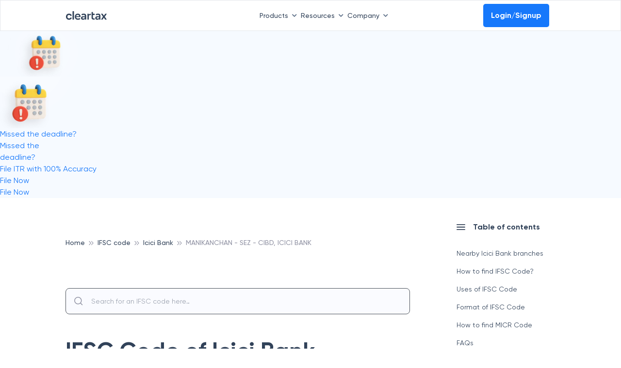

--- FILE ---
content_type: text/html; charset=utf-8
request_url: https://www.google.com/recaptcha/api2/anchor?ar=1&k=6LevgAErAAAAAKzR-MPcdXwti7lpxV3-jOPM0vL2&co=aHR0cHM6Ly9jbGVhcnRheC5pbjo0NDM.&hl=en&type=image&v=PoyoqOPhxBO7pBk68S4YbpHZ&theme=light&size=invisible&badge=bottomright&anchor-ms=20000&execute-ms=30000&cb=xx42xtm9arn4
body_size: 48650
content:
<!DOCTYPE HTML><html dir="ltr" lang="en"><head><meta http-equiv="Content-Type" content="text/html; charset=UTF-8">
<meta http-equiv="X-UA-Compatible" content="IE=edge">
<title>reCAPTCHA</title>
<style type="text/css">
/* cyrillic-ext */
@font-face {
  font-family: 'Roboto';
  font-style: normal;
  font-weight: 400;
  font-stretch: 100%;
  src: url(//fonts.gstatic.com/s/roboto/v48/KFO7CnqEu92Fr1ME7kSn66aGLdTylUAMa3GUBHMdazTgWw.woff2) format('woff2');
  unicode-range: U+0460-052F, U+1C80-1C8A, U+20B4, U+2DE0-2DFF, U+A640-A69F, U+FE2E-FE2F;
}
/* cyrillic */
@font-face {
  font-family: 'Roboto';
  font-style: normal;
  font-weight: 400;
  font-stretch: 100%;
  src: url(//fonts.gstatic.com/s/roboto/v48/KFO7CnqEu92Fr1ME7kSn66aGLdTylUAMa3iUBHMdazTgWw.woff2) format('woff2');
  unicode-range: U+0301, U+0400-045F, U+0490-0491, U+04B0-04B1, U+2116;
}
/* greek-ext */
@font-face {
  font-family: 'Roboto';
  font-style: normal;
  font-weight: 400;
  font-stretch: 100%;
  src: url(//fonts.gstatic.com/s/roboto/v48/KFO7CnqEu92Fr1ME7kSn66aGLdTylUAMa3CUBHMdazTgWw.woff2) format('woff2');
  unicode-range: U+1F00-1FFF;
}
/* greek */
@font-face {
  font-family: 'Roboto';
  font-style: normal;
  font-weight: 400;
  font-stretch: 100%;
  src: url(//fonts.gstatic.com/s/roboto/v48/KFO7CnqEu92Fr1ME7kSn66aGLdTylUAMa3-UBHMdazTgWw.woff2) format('woff2');
  unicode-range: U+0370-0377, U+037A-037F, U+0384-038A, U+038C, U+038E-03A1, U+03A3-03FF;
}
/* math */
@font-face {
  font-family: 'Roboto';
  font-style: normal;
  font-weight: 400;
  font-stretch: 100%;
  src: url(//fonts.gstatic.com/s/roboto/v48/KFO7CnqEu92Fr1ME7kSn66aGLdTylUAMawCUBHMdazTgWw.woff2) format('woff2');
  unicode-range: U+0302-0303, U+0305, U+0307-0308, U+0310, U+0312, U+0315, U+031A, U+0326-0327, U+032C, U+032F-0330, U+0332-0333, U+0338, U+033A, U+0346, U+034D, U+0391-03A1, U+03A3-03A9, U+03B1-03C9, U+03D1, U+03D5-03D6, U+03F0-03F1, U+03F4-03F5, U+2016-2017, U+2034-2038, U+203C, U+2040, U+2043, U+2047, U+2050, U+2057, U+205F, U+2070-2071, U+2074-208E, U+2090-209C, U+20D0-20DC, U+20E1, U+20E5-20EF, U+2100-2112, U+2114-2115, U+2117-2121, U+2123-214F, U+2190, U+2192, U+2194-21AE, U+21B0-21E5, U+21F1-21F2, U+21F4-2211, U+2213-2214, U+2216-22FF, U+2308-230B, U+2310, U+2319, U+231C-2321, U+2336-237A, U+237C, U+2395, U+239B-23B7, U+23D0, U+23DC-23E1, U+2474-2475, U+25AF, U+25B3, U+25B7, U+25BD, U+25C1, U+25CA, U+25CC, U+25FB, U+266D-266F, U+27C0-27FF, U+2900-2AFF, U+2B0E-2B11, U+2B30-2B4C, U+2BFE, U+3030, U+FF5B, U+FF5D, U+1D400-1D7FF, U+1EE00-1EEFF;
}
/* symbols */
@font-face {
  font-family: 'Roboto';
  font-style: normal;
  font-weight: 400;
  font-stretch: 100%;
  src: url(//fonts.gstatic.com/s/roboto/v48/KFO7CnqEu92Fr1ME7kSn66aGLdTylUAMaxKUBHMdazTgWw.woff2) format('woff2');
  unicode-range: U+0001-000C, U+000E-001F, U+007F-009F, U+20DD-20E0, U+20E2-20E4, U+2150-218F, U+2190, U+2192, U+2194-2199, U+21AF, U+21E6-21F0, U+21F3, U+2218-2219, U+2299, U+22C4-22C6, U+2300-243F, U+2440-244A, U+2460-24FF, U+25A0-27BF, U+2800-28FF, U+2921-2922, U+2981, U+29BF, U+29EB, U+2B00-2BFF, U+4DC0-4DFF, U+FFF9-FFFB, U+10140-1018E, U+10190-1019C, U+101A0, U+101D0-101FD, U+102E0-102FB, U+10E60-10E7E, U+1D2C0-1D2D3, U+1D2E0-1D37F, U+1F000-1F0FF, U+1F100-1F1AD, U+1F1E6-1F1FF, U+1F30D-1F30F, U+1F315, U+1F31C, U+1F31E, U+1F320-1F32C, U+1F336, U+1F378, U+1F37D, U+1F382, U+1F393-1F39F, U+1F3A7-1F3A8, U+1F3AC-1F3AF, U+1F3C2, U+1F3C4-1F3C6, U+1F3CA-1F3CE, U+1F3D4-1F3E0, U+1F3ED, U+1F3F1-1F3F3, U+1F3F5-1F3F7, U+1F408, U+1F415, U+1F41F, U+1F426, U+1F43F, U+1F441-1F442, U+1F444, U+1F446-1F449, U+1F44C-1F44E, U+1F453, U+1F46A, U+1F47D, U+1F4A3, U+1F4B0, U+1F4B3, U+1F4B9, U+1F4BB, U+1F4BF, U+1F4C8-1F4CB, U+1F4D6, U+1F4DA, U+1F4DF, U+1F4E3-1F4E6, U+1F4EA-1F4ED, U+1F4F7, U+1F4F9-1F4FB, U+1F4FD-1F4FE, U+1F503, U+1F507-1F50B, U+1F50D, U+1F512-1F513, U+1F53E-1F54A, U+1F54F-1F5FA, U+1F610, U+1F650-1F67F, U+1F687, U+1F68D, U+1F691, U+1F694, U+1F698, U+1F6AD, U+1F6B2, U+1F6B9-1F6BA, U+1F6BC, U+1F6C6-1F6CF, U+1F6D3-1F6D7, U+1F6E0-1F6EA, U+1F6F0-1F6F3, U+1F6F7-1F6FC, U+1F700-1F7FF, U+1F800-1F80B, U+1F810-1F847, U+1F850-1F859, U+1F860-1F887, U+1F890-1F8AD, U+1F8B0-1F8BB, U+1F8C0-1F8C1, U+1F900-1F90B, U+1F93B, U+1F946, U+1F984, U+1F996, U+1F9E9, U+1FA00-1FA6F, U+1FA70-1FA7C, U+1FA80-1FA89, U+1FA8F-1FAC6, U+1FACE-1FADC, U+1FADF-1FAE9, U+1FAF0-1FAF8, U+1FB00-1FBFF;
}
/* vietnamese */
@font-face {
  font-family: 'Roboto';
  font-style: normal;
  font-weight: 400;
  font-stretch: 100%;
  src: url(//fonts.gstatic.com/s/roboto/v48/KFO7CnqEu92Fr1ME7kSn66aGLdTylUAMa3OUBHMdazTgWw.woff2) format('woff2');
  unicode-range: U+0102-0103, U+0110-0111, U+0128-0129, U+0168-0169, U+01A0-01A1, U+01AF-01B0, U+0300-0301, U+0303-0304, U+0308-0309, U+0323, U+0329, U+1EA0-1EF9, U+20AB;
}
/* latin-ext */
@font-face {
  font-family: 'Roboto';
  font-style: normal;
  font-weight: 400;
  font-stretch: 100%;
  src: url(//fonts.gstatic.com/s/roboto/v48/KFO7CnqEu92Fr1ME7kSn66aGLdTylUAMa3KUBHMdazTgWw.woff2) format('woff2');
  unicode-range: U+0100-02BA, U+02BD-02C5, U+02C7-02CC, U+02CE-02D7, U+02DD-02FF, U+0304, U+0308, U+0329, U+1D00-1DBF, U+1E00-1E9F, U+1EF2-1EFF, U+2020, U+20A0-20AB, U+20AD-20C0, U+2113, U+2C60-2C7F, U+A720-A7FF;
}
/* latin */
@font-face {
  font-family: 'Roboto';
  font-style: normal;
  font-weight: 400;
  font-stretch: 100%;
  src: url(//fonts.gstatic.com/s/roboto/v48/KFO7CnqEu92Fr1ME7kSn66aGLdTylUAMa3yUBHMdazQ.woff2) format('woff2');
  unicode-range: U+0000-00FF, U+0131, U+0152-0153, U+02BB-02BC, U+02C6, U+02DA, U+02DC, U+0304, U+0308, U+0329, U+2000-206F, U+20AC, U+2122, U+2191, U+2193, U+2212, U+2215, U+FEFF, U+FFFD;
}
/* cyrillic-ext */
@font-face {
  font-family: 'Roboto';
  font-style: normal;
  font-weight: 500;
  font-stretch: 100%;
  src: url(//fonts.gstatic.com/s/roboto/v48/KFO7CnqEu92Fr1ME7kSn66aGLdTylUAMa3GUBHMdazTgWw.woff2) format('woff2');
  unicode-range: U+0460-052F, U+1C80-1C8A, U+20B4, U+2DE0-2DFF, U+A640-A69F, U+FE2E-FE2F;
}
/* cyrillic */
@font-face {
  font-family: 'Roboto';
  font-style: normal;
  font-weight: 500;
  font-stretch: 100%;
  src: url(//fonts.gstatic.com/s/roboto/v48/KFO7CnqEu92Fr1ME7kSn66aGLdTylUAMa3iUBHMdazTgWw.woff2) format('woff2');
  unicode-range: U+0301, U+0400-045F, U+0490-0491, U+04B0-04B1, U+2116;
}
/* greek-ext */
@font-face {
  font-family: 'Roboto';
  font-style: normal;
  font-weight: 500;
  font-stretch: 100%;
  src: url(//fonts.gstatic.com/s/roboto/v48/KFO7CnqEu92Fr1ME7kSn66aGLdTylUAMa3CUBHMdazTgWw.woff2) format('woff2');
  unicode-range: U+1F00-1FFF;
}
/* greek */
@font-face {
  font-family: 'Roboto';
  font-style: normal;
  font-weight: 500;
  font-stretch: 100%;
  src: url(//fonts.gstatic.com/s/roboto/v48/KFO7CnqEu92Fr1ME7kSn66aGLdTylUAMa3-UBHMdazTgWw.woff2) format('woff2');
  unicode-range: U+0370-0377, U+037A-037F, U+0384-038A, U+038C, U+038E-03A1, U+03A3-03FF;
}
/* math */
@font-face {
  font-family: 'Roboto';
  font-style: normal;
  font-weight: 500;
  font-stretch: 100%;
  src: url(//fonts.gstatic.com/s/roboto/v48/KFO7CnqEu92Fr1ME7kSn66aGLdTylUAMawCUBHMdazTgWw.woff2) format('woff2');
  unicode-range: U+0302-0303, U+0305, U+0307-0308, U+0310, U+0312, U+0315, U+031A, U+0326-0327, U+032C, U+032F-0330, U+0332-0333, U+0338, U+033A, U+0346, U+034D, U+0391-03A1, U+03A3-03A9, U+03B1-03C9, U+03D1, U+03D5-03D6, U+03F0-03F1, U+03F4-03F5, U+2016-2017, U+2034-2038, U+203C, U+2040, U+2043, U+2047, U+2050, U+2057, U+205F, U+2070-2071, U+2074-208E, U+2090-209C, U+20D0-20DC, U+20E1, U+20E5-20EF, U+2100-2112, U+2114-2115, U+2117-2121, U+2123-214F, U+2190, U+2192, U+2194-21AE, U+21B0-21E5, U+21F1-21F2, U+21F4-2211, U+2213-2214, U+2216-22FF, U+2308-230B, U+2310, U+2319, U+231C-2321, U+2336-237A, U+237C, U+2395, U+239B-23B7, U+23D0, U+23DC-23E1, U+2474-2475, U+25AF, U+25B3, U+25B7, U+25BD, U+25C1, U+25CA, U+25CC, U+25FB, U+266D-266F, U+27C0-27FF, U+2900-2AFF, U+2B0E-2B11, U+2B30-2B4C, U+2BFE, U+3030, U+FF5B, U+FF5D, U+1D400-1D7FF, U+1EE00-1EEFF;
}
/* symbols */
@font-face {
  font-family: 'Roboto';
  font-style: normal;
  font-weight: 500;
  font-stretch: 100%;
  src: url(//fonts.gstatic.com/s/roboto/v48/KFO7CnqEu92Fr1ME7kSn66aGLdTylUAMaxKUBHMdazTgWw.woff2) format('woff2');
  unicode-range: U+0001-000C, U+000E-001F, U+007F-009F, U+20DD-20E0, U+20E2-20E4, U+2150-218F, U+2190, U+2192, U+2194-2199, U+21AF, U+21E6-21F0, U+21F3, U+2218-2219, U+2299, U+22C4-22C6, U+2300-243F, U+2440-244A, U+2460-24FF, U+25A0-27BF, U+2800-28FF, U+2921-2922, U+2981, U+29BF, U+29EB, U+2B00-2BFF, U+4DC0-4DFF, U+FFF9-FFFB, U+10140-1018E, U+10190-1019C, U+101A0, U+101D0-101FD, U+102E0-102FB, U+10E60-10E7E, U+1D2C0-1D2D3, U+1D2E0-1D37F, U+1F000-1F0FF, U+1F100-1F1AD, U+1F1E6-1F1FF, U+1F30D-1F30F, U+1F315, U+1F31C, U+1F31E, U+1F320-1F32C, U+1F336, U+1F378, U+1F37D, U+1F382, U+1F393-1F39F, U+1F3A7-1F3A8, U+1F3AC-1F3AF, U+1F3C2, U+1F3C4-1F3C6, U+1F3CA-1F3CE, U+1F3D4-1F3E0, U+1F3ED, U+1F3F1-1F3F3, U+1F3F5-1F3F7, U+1F408, U+1F415, U+1F41F, U+1F426, U+1F43F, U+1F441-1F442, U+1F444, U+1F446-1F449, U+1F44C-1F44E, U+1F453, U+1F46A, U+1F47D, U+1F4A3, U+1F4B0, U+1F4B3, U+1F4B9, U+1F4BB, U+1F4BF, U+1F4C8-1F4CB, U+1F4D6, U+1F4DA, U+1F4DF, U+1F4E3-1F4E6, U+1F4EA-1F4ED, U+1F4F7, U+1F4F9-1F4FB, U+1F4FD-1F4FE, U+1F503, U+1F507-1F50B, U+1F50D, U+1F512-1F513, U+1F53E-1F54A, U+1F54F-1F5FA, U+1F610, U+1F650-1F67F, U+1F687, U+1F68D, U+1F691, U+1F694, U+1F698, U+1F6AD, U+1F6B2, U+1F6B9-1F6BA, U+1F6BC, U+1F6C6-1F6CF, U+1F6D3-1F6D7, U+1F6E0-1F6EA, U+1F6F0-1F6F3, U+1F6F7-1F6FC, U+1F700-1F7FF, U+1F800-1F80B, U+1F810-1F847, U+1F850-1F859, U+1F860-1F887, U+1F890-1F8AD, U+1F8B0-1F8BB, U+1F8C0-1F8C1, U+1F900-1F90B, U+1F93B, U+1F946, U+1F984, U+1F996, U+1F9E9, U+1FA00-1FA6F, U+1FA70-1FA7C, U+1FA80-1FA89, U+1FA8F-1FAC6, U+1FACE-1FADC, U+1FADF-1FAE9, U+1FAF0-1FAF8, U+1FB00-1FBFF;
}
/* vietnamese */
@font-face {
  font-family: 'Roboto';
  font-style: normal;
  font-weight: 500;
  font-stretch: 100%;
  src: url(//fonts.gstatic.com/s/roboto/v48/KFO7CnqEu92Fr1ME7kSn66aGLdTylUAMa3OUBHMdazTgWw.woff2) format('woff2');
  unicode-range: U+0102-0103, U+0110-0111, U+0128-0129, U+0168-0169, U+01A0-01A1, U+01AF-01B0, U+0300-0301, U+0303-0304, U+0308-0309, U+0323, U+0329, U+1EA0-1EF9, U+20AB;
}
/* latin-ext */
@font-face {
  font-family: 'Roboto';
  font-style: normal;
  font-weight: 500;
  font-stretch: 100%;
  src: url(//fonts.gstatic.com/s/roboto/v48/KFO7CnqEu92Fr1ME7kSn66aGLdTylUAMa3KUBHMdazTgWw.woff2) format('woff2');
  unicode-range: U+0100-02BA, U+02BD-02C5, U+02C7-02CC, U+02CE-02D7, U+02DD-02FF, U+0304, U+0308, U+0329, U+1D00-1DBF, U+1E00-1E9F, U+1EF2-1EFF, U+2020, U+20A0-20AB, U+20AD-20C0, U+2113, U+2C60-2C7F, U+A720-A7FF;
}
/* latin */
@font-face {
  font-family: 'Roboto';
  font-style: normal;
  font-weight: 500;
  font-stretch: 100%;
  src: url(//fonts.gstatic.com/s/roboto/v48/KFO7CnqEu92Fr1ME7kSn66aGLdTylUAMa3yUBHMdazQ.woff2) format('woff2');
  unicode-range: U+0000-00FF, U+0131, U+0152-0153, U+02BB-02BC, U+02C6, U+02DA, U+02DC, U+0304, U+0308, U+0329, U+2000-206F, U+20AC, U+2122, U+2191, U+2193, U+2212, U+2215, U+FEFF, U+FFFD;
}
/* cyrillic-ext */
@font-face {
  font-family: 'Roboto';
  font-style: normal;
  font-weight: 900;
  font-stretch: 100%;
  src: url(//fonts.gstatic.com/s/roboto/v48/KFO7CnqEu92Fr1ME7kSn66aGLdTylUAMa3GUBHMdazTgWw.woff2) format('woff2');
  unicode-range: U+0460-052F, U+1C80-1C8A, U+20B4, U+2DE0-2DFF, U+A640-A69F, U+FE2E-FE2F;
}
/* cyrillic */
@font-face {
  font-family: 'Roboto';
  font-style: normal;
  font-weight: 900;
  font-stretch: 100%;
  src: url(//fonts.gstatic.com/s/roboto/v48/KFO7CnqEu92Fr1ME7kSn66aGLdTylUAMa3iUBHMdazTgWw.woff2) format('woff2');
  unicode-range: U+0301, U+0400-045F, U+0490-0491, U+04B0-04B1, U+2116;
}
/* greek-ext */
@font-face {
  font-family: 'Roboto';
  font-style: normal;
  font-weight: 900;
  font-stretch: 100%;
  src: url(//fonts.gstatic.com/s/roboto/v48/KFO7CnqEu92Fr1ME7kSn66aGLdTylUAMa3CUBHMdazTgWw.woff2) format('woff2');
  unicode-range: U+1F00-1FFF;
}
/* greek */
@font-face {
  font-family: 'Roboto';
  font-style: normal;
  font-weight: 900;
  font-stretch: 100%;
  src: url(//fonts.gstatic.com/s/roboto/v48/KFO7CnqEu92Fr1ME7kSn66aGLdTylUAMa3-UBHMdazTgWw.woff2) format('woff2');
  unicode-range: U+0370-0377, U+037A-037F, U+0384-038A, U+038C, U+038E-03A1, U+03A3-03FF;
}
/* math */
@font-face {
  font-family: 'Roboto';
  font-style: normal;
  font-weight: 900;
  font-stretch: 100%;
  src: url(//fonts.gstatic.com/s/roboto/v48/KFO7CnqEu92Fr1ME7kSn66aGLdTylUAMawCUBHMdazTgWw.woff2) format('woff2');
  unicode-range: U+0302-0303, U+0305, U+0307-0308, U+0310, U+0312, U+0315, U+031A, U+0326-0327, U+032C, U+032F-0330, U+0332-0333, U+0338, U+033A, U+0346, U+034D, U+0391-03A1, U+03A3-03A9, U+03B1-03C9, U+03D1, U+03D5-03D6, U+03F0-03F1, U+03F4-03F5, U+2016-2017, U+2034-2038, U+203C, U+2040, U+2043, U+2047, U+2050, U+2057, U+205F, U+2070-2071, U+2074-208E, U+2090-209C, U+20D0-20DC, U+20E1, U+20E5-20EF, U+2100-2112, U+2114-2115, U+2117-2121, U+2123-214F, U+2190, U+2192, U+2194-21AE, U+21B0-21E5, U+21F1-21F2, U+21F4-2211, U+2213-2214, U+2216-22FF, U+2308-230B, U+2310, U+2319, U+231C-2321, U+2336-237A, U+237C, U+2395, U+239B-23B7, U+23D0, U+23DC-23E1, U+2474-2475, U+25AF, U+25B3, U+25B7, U+25BD, U+25C1, U+25CA, U+25CC, U+25FB, U+266D-266F, U+27C0-27FF, U+2900-2AFF, U+2B0E-2B11, U+2B30-2B4C, U+2BFE, U+3030, U+FF5B, U+FF5D, U+1D400-1D7FF, U+1EE00-1EEFF;
}
/* symbols */
@font-face {
  font-family: 'Roboto';
  font-style: normal;
  font-weight: 900;
  font-stretch: 100%;
  src: url(//fonts.gstatic.com/s/roboto/v48/KFO7CnqEu92Fr1ME7kSn66aGLdTylUAMaxKUBHMdazTgWw.woff2) format('woff2');
  unicode-range: U+0001-000C, U+000E-001F, U+007F-009F, U+20DD-20E0, U+20E2-20E4, U+2150-218F, U+2190, U+2192, U+2194-2199, U+21AF, U+21E6-21F0, U+21F3, U+2218-2219, U+2299, U+22C4-22C6, U+2300-243F, U+2440-244A, U+2460-24FF, U+25A0-27BF, U+2800-28FF, U+2921-2922, U+2981, U+29BF, U+29EB, U+2B00-2BFF, U+4DC0-4DFF, U+FFF9-FFFB, U+10140-1018E, U+10190-1019C, U+101A0, U+101D0-101FD, U+102E0-102FB, U+10E60-10E7E, U+1D2C0-1D2D3, U+1D2E0-1D37F, U+1F000-1F0FF, U+1F100-1F1AD, U+1F1E6-1F1FF, U+1F30D-1F30F, U+1F315, U+1F31C, U+1F31E, U+1F320-1F32C, U+1F336, U+1F378, U+1F37D, U+1F382, U+1F393-1F39F, U+1F3A7-1F3A8, U+1F3AC-1F3AF, U+1F3C2, U+1F3C4-1F3C6, U+1F3CA-1F3CE, U+1F3D4-1F3E0, U+1F3ED, U+1F3F1-1F3F3, U+1F3F5-1F3F7, U+1F408, U+1F415, U+1F41F, U+1F426, U+1F43F, U+1F441-1F442, U+1F444, U+1F446-1F449, U+1F44C-1F44E, U+1F453, U+1F46A, U+1F47D, U+1F4A3, U+1F4B0, U+1F4B3, U+1F4B9, U+1F4BB, U+1F4BF, U+1F4C8-1F4CB, U+1F4D6, U+1F4DA, U+1F4DF, U+1F4E3-1F4E6, U+1F4EA-1F4ED, U+1F4F7, U+1F4F9-1F4FB, U+1F4FD-1F4FE, U+1F503, U+1F507-1F50B, U+1F50D, U+1F512-1F513, U+1F53E-1F54A, U+1F54F-1F5FA, U+1F610, U+1F650-1F67F, U+1F687, U+1F68D, U+1F691, U+1F694, U+1F698, U+1F6AD, U+1F6B2, U+1F6B9-1F6BA, U+1F6BC, U+1F6C6-1F6CF, U+1F6D3-1F6D7, U+1F6E0-1F6EA, U+1F6F0-1F6F3, U+1F6F7-1F6FC, U+1F700-1F7FF, U+1F800-1F80B, U+1F810-1F847, U+1F850-1F859, U+1F860-1F887, U+1F890-1F8AD, U+1F8B0-1F8BB, U+1F8C0-1F8C1, U+1F900-1F90B, U+1F93B, U+1F946, U+1F984, U+1F996, U+1F9E9, U+1FA00-1FA6F, U+1FA70-1FA7C, U+1FA80-1FA89, U+1FA8F-1FAC6, U+1FACE-1FADC, U+1FADF-1FAE9, U+1FAF0-1FAF8, U+1FB00-1FBFF;
}
/* vietnamese */
@font-face {
  font-family: 'Roboto';
  font-style: normal;
  font-weight: 900;
  font-stretch: 100%;
  src: url(//fonts.gstatic.com/s/roboto/v48/KFO7CnqEu92Fr1ME7kSn66aGLdTylUAMa3OUBHMdazTgWw.woff2) format('woff2');
  unicode-range: U+0102-0103, U+0110-0111, U+0128-0129, U+0168-0169, U+01A0-01A1, U+01AF-01B0, U+0300-0301, U+0303-0304, U+0308-0309, U+0323, U+0329, U+1EA0-1EF9, U+20AB;
}
/* latin-ext */
@font-face {
  font-family: 'Roboto';
  font-style: normal;
  font-weight: 900;
  font-stretch: 100%;
  src: url(//fonts.gstatic.com/s/roboto/v48/KFO7CnqEu92Fr1ME7kSn66aGLdTylUAMa3KUBHMdazTgWw.woff2) format('woff2');
  unicode-range: U+0100-02BA, U+02BD-02C5, U+02C7-02CC, U+02CE-02D7, U+02DD-02FF, U+0304, U+0308, U+0329, U+1D00-1DBF, U+1E00-1E9F, U+1EF2-1EFF, U+2020, U+20A0-20AB, U+20AD-20C0, U+2113, U+2C60-2C7F, U+A720-A7FF;
}
/* latin */
@font-face {
  font-family: 'Roboto';
  font-style: normal;
  font-weight: 900;
  font-stretch: 100%;
  src: url(//fonts.gstatic.com/s/roboto/v48/KFO7CnqEu92Fr1ME7kSn66aGLdTylUAMa3yUBHMdazQ.woff2) format('woff2');
  unicode-range: U+0000-00FF, U+0131, U+0152-0153, U+02BB-02BC, U+02C6, U+02DA, U+02DC, U+0304, U+0308, U+0329, U+2000-206F, U+20AC, U+2122, U+2191, U+2193, U+2212, U+2215, U+FEFF, U+FFFD;
}

</style>
<link rel="stylesheet" type="text/css" href="https://www.gstatic.com/recaptcha/releases/PoyoqOPhxBO7pBk68S4YbpHZ/styles__ltr.css">
<script nonce="DaTjqSfQPzgdxlatbOcEEQ" type="text/javascript">window['__recaptcha_api'] = 'https://www.google.com/recaptcha/api2/';</script>
<script type="text/javascript" src="https://www.gstatic.com/recaptcha/releases/PoyoqOPhxBO7pBk68S4YbpHZ/recaptcha__en.js" nonce="DaTjqSfQPzgdxlatbOcEEQ">
      
    </script></head>
<body><div id="rc-anchor-alert" class="rc-anchor-alert"></div>
<input type="hidden" id="recaptcha-token" value="[base64]">
<script type="text/javascript" nonce="DaTjqSfQPzgdxlatbOcEEQ">
      recaptcha.anchor.Main.init("[\x22ainput\x22,[\x22bgdata\x22,\x22\x22,\[base64]/[base64]/bmV3IFpbdF0obVswXSk6Sz09Mj9uZXcgWlt0XShtWzBdLG1bMV0pOks9PTM/bmV3IFpbdF0obVswXSxtWzFdLG1bMl0pOks9PTQ/[base64]/[base64]/[base64]/[base64]/[base64]/[base64]/[base64]/[base64]/[base64]/[base64]/[base64]/[base64]/[base64]/[base64]\\u003d\\u003d\x22,\[base64]\\u003d\\u003d\x22,\[base64]/Cg1Npw5fDsFAFQ0gXCcOzTcKpw5XDnsKUAsOOwqwyNMO6wrDDtMKWw4fDpsKUwofCoBrCuArCuHJxIFzDpSXChADCksO7McKgWkw/JUnCmsOIPVPDuMO+w7HDt8O7HTI4wpPDlQDDoMKiw65pw5IeFsKfAsK6cMK6AinDgk3ChcOOJE5Fw5Npwqt7wpvDulsBWlc/LMOfw7FNRAXCncKQZMKSB8Kfw6N7w7PDvBTCrlnChS3DtMKVLcK8B2prEAhadcKVFsOgEcOeOXQRw6rCgm/DqcO0XMKVwpnCscOHwqpsecKIwp3Csx/CusKRwq3CljFrwpt6w7bCvsKxw4vCrn3DmzkMwqvCrcKKw7YcwpXDvQkOwrDCsVhZNsOWGMO3w4dKw512w57CucOUAAl6w6JPw73ChXDDgFvDm3XDg2wTw71iYsKldX/DjCUMZXICfcKUwpLClDp1w4/DrMOPw4zDhGFjJVU8w5jDskjDrFs/CiRRXsKXwqAKasOkw4HDoBsGEMOkwqvCo8KoR8OPCcOqwrxaZ8OjOQg6dsOGw6XCicKuwr97w5UgUW7CtSvDocKQw6bDlsO/[base64]/CqG8RXsKeRTMmw6nCmxxGQsOSwqbChUHDiTwcwqZOwr0zAWXCtkDDqE/DvgfDrVzDkTHCkcOgwpIdw5FOw4bCgmxuwr1XwovCtGHCq8Klw7rDhsOhWMOIwr1tNx9uwrrCtsOiw4E5w6/CosKPESHDmhDDo2vCrMOlZ8OJw5h1w7hgwpRtw40nw68Lw7bDiMKTKsORwrvDucKXdsKcSMKjHMK2LcOJw6XCoUo4w5gtwpMEwonDpGvDoX3CsCLDqm/DtCTCghgoc3I/woPCuBXDpMO9EQA3BjjDhcK6aDLDrRTDtCnDpcKzw4zDnsOIBU3DsTt/woA9w75gwoJDwptjX8KRPGxeO3jDtMKOw5J/w7UCL8KRwq9vw4DDgE3CnMKFLsKJw4zCnsK3EsKSwp7Cr8OodsOIRMKjw7rDu8OpwrwSw5cOwrXCpW9+wqPDnBXDrcKZwopgw7nCsMOka13CicODMSnDo1vCq8K4Ji/DnsK2w47DqWIKwp1Zw4R1IcKAH1NwTgsjw5dzwprCrDMXecO5JMKla8OZw47CksOsLlnCq8O1ccKfN8KOwr8Ww6Rowq3CgMONw4dnwrbDssKOwokGwrDDlmLCpR8OwqsEwoxSwrHDjTViYcK+w5/Dj8OFb3w2RsKow5tfw6PCr3oMwoPCh8OYwo7CrMKDwrbCu8KZPcKNwplvwoALwphYw5bCjhUywpTCpyHDjR/DiCNhXcOqwo1vw7UlNMOvwr/DksKwVxbCjAEUfATChMOQBsKPwq7DoSrCv2E4UMKJw45Ow65/[base64]/DtDvCosKhUFLCm8KYwqTDtMKbw7vDp8OzPhLCgHbDgcO8w4rCksKKYMKRw57DrGEUPUElWcOoLWhyDMOtIMO5EV1mwqPCqcOwQsOWUWIcw4XDhwkgwqwEHsKUwqTDuFZww7t5BsOww6LDusOEw47ChMOMLsKgT0V5MSXCo8OFw5g/[base64]/DngfClGkBwprCosOFw4jCt8Kpw5Z6AV1WUmfCrD5qe8KQS0fDrsKGTydSZcOtwpozJA8FXcOUw6rDoB7DkcOLRsOxZ8O3B8KQw6QhX3Y8fTQVXyRRwovDhmkOKAx8w6xKw5Yzw73DuRZ1dRd/[base64]/CsMOnH8OmJcKLA1oIwr0rwrN6dybDsk5dw67CsQPCpW1dwp7CnjzDpFNaw7vDqU0Bw6sxw5XDohTDrz0xw5jCu3dtD3ZOflvDqjwrC8K4TVrCusOCG8OTwodlEMKzwo/DkcOFw6vCmR7CtlE/[base64]/Dhz02wqpnw5R1Z8Kvwohgw4UbwpNjeMOcS2AyGAfDoVLCtjMOWD0hfBbDoMK4w70rw5PDg8KVw7ctwprCpMKRIiMmwqLCuCnCinNtecOUfMKTwpLCn8KOwqzCqcKjbFLCgsOTRmjCohF/fnRMwqFuwqwQwrXChcO1wpXCv8KnwrMteDXDrX8Bw5fCgsKdM2RKwpxDwqBtw5LDicOVwrfDo8OWPgdBwqFsw7h8PFHDusKHw692wr9Yw60+cBTCt8OuczooDjfDrMKZFMOEwqXDgMOBUsKdw48mC8KvwqMJwo7CrMK3WD0bwqIyw4Rnwr8Pw67Ds8KfV8KawoF/[base64]/DtsOUW8KjFMOCwodcw7PCiMKbb8K7UsK1S8KgOl14wrnCocKHLVXCrxnDgsK7cnY4XCw3KAfCucOdNsOzw5laNcKcw4FBEVHCvT7CjirCgHzCk8OdUw/[base64]/Crm/Dh8OGZHVGw4ZGfWdfw6nDlMO6w4UawpwCw6RKwqDDtUsuflXCgmcKQ8K+E8K1wp7Dih3ClW/[base64]/CmzowCMKuwpTDsHc9wrFANVLCqSJYwqbCkcKMOBDCpMKmRMONw5rDqzUNHsObwrPCiRZcEcO+wpsdwo5kwrTDmhbDiwMzD8O9w4o4w4YUw4MeRMONfxjDlsOsw5o7BMKNWcKVJWPDjMKcMjkXwr0mw7/[base64]/Cp8OCBsKxcMKuwrkNwpXDvVgYwoTDt0hxw4fDsVNySA7Dl2nDs8KOwqHDrcODw5tcGg5ew7DCu8KQZMKbwoZOwpLCmMOWw5TDlcKGHcOjw6DCvH0Gw5guUi8kw7ggecKFUR59w7Ytwq/Ckjw7wr7CqcKnHWsOBwvCkgnDiMOSw4vCv8O9wqVHKVFKwpLDlD3ChcKue2Vkwo/CtMKMw71bH2ITw4TDqWDCg8KMwrEhW8OxbMOawr/DtXDCq8KcwrdgwoxiMsOaw4oCaMKyw5rCssOlwrTCtFzDgsKxwoVWwp1BwoBsWsOcw6N0w7fCtipjDmLDg8Ocw4V9OWYUw5PDoE/[base64]/Cu8KYw7ppNMK7Z1ZMwoDCnMKOD8KjJHMvfsOIw7BCZcKyVMKaw6oWDxkQfcOXN8K7wrdNNsOZWcOvw7B8w73DvDXDtcOYw5LCoyPDrcOVNGvCmMKQKsOyBMO3w5zDrQRSEsOtwr/CgcKMF8OQwpALw5rDiisjw54qaMK9wpLCocO1Z8OdfEjCtE09cTQ3UQvChUXCocKSY1dCw6PDmmBRwoXDocKXwqnCpcO9HhHCnyTDq1PDum1WGMOKJQp8w7TCgsKbKMKfNj4VUcKgwqQPwp/DgsKYVMKxRE3Djj3DpcKTK8OYGsKFw5obw7/CiwAzRcKLw58mwoZxw5ZQw51Qw4c8wpLDoMKnd0/Dg19QFybDinvCjxooeQsfwpEPwrPDnMOAwq5yRcKSKUdhYsOXNcKxEMKCw5tkw5N1aMOYJmk1woPCmsOhwoDCoWtIWD7CjD4kfsKBc2nCiATDgn7CqMKRQsOGw4zCocOaXcO8KB7ChsOOwppKw64LRMO0woTDqBnCsMKCcktxw5MGwq/Cu1jDsGLCmyIFwptsABfCv8OJw6TDqMOUYcOwwqDCtALDtSN/RTnCuRkIdF46wr3Ct8OYbsKQwqsFw7vCoGPCqsKbPl/CtsOVw4rCgx8aw7dDwrDCnmLDqMOKwqAlw7I0BC7DgCfDkcK3w7g6w4bCu8K9wqPCrcKnCRl8wrbDiAdINEzCsMKQIsO5PsOywohWXcK8FcKiwrsWGVV4OCddwp/DoF3CnWcOJ8KmaSvDqcKMPArCgMKZKsKqw68iBGfCqjl8ahbDu3Zwwo9Rw4TDuTMrw6IiCMKJC14sF8Olw4ovwop9EDNPAsK1w7MoQMK/VsKMfMO6SDPCucO/w4Fdw7TDnsOzw4TDhcOxEyjDtsKnCMOBc8KHAznChyXDnMORwoDDrsObwps/woLDvsKCwrrCjMOpXCVxNcKqw5x5w5PCglRCVF/Dg0wPEsOAw4XDj8OYw5Esa8KfIcO/ZcKWw7zDvT9OLsOUwpXDslnDhsOoQTpxwoLDoQ02MMOsfXPCjMK9w4MLw5J6woDDmjFXw6DCu8OHwqrDoHRKwr/DjsOTKFhGworCpsKqDcKDwpJnIEhhw48/wp7Dm14swrLCqS91UTrDuA3ChjrDgcKXJsOhwpk4Kg3CpEDCrifDlg/Dv345wqtpw7pLw4TCiCfDlCbCrsOpYXTDkG7Dt8KqOsKiEy1vOGLDqFw2woHCnsK7w7/CoMO7wpzDhTTCmCjDqlPDijXDosOTQcK6wr4twrdrVTtsw6rCpjxaw4ACWF4mw6JAHMKzPiHCjXZywo8EZcKXKcKBwqYxw6zDu8KyWsOcLsOCKXkow7zCjMKQGl1aBMK2wpcawp3Dkj/[base64]/[base64]/CisOAwqNhFTI8LMOGa3DCu8OiwrXDnUtqeMORFCPDg2haw6HClMK5NjXDjUtwwpDCvAbCpipzcl/CqE4eAT1QKMKSw7vCgy7Dt8OJB1cCw7w6wpLCoRNdB8KPGV/DsXQzwrTCqAg1GcO4w7rCnzl+XTbCtMKURTcJIRTCjn9cwolFw4g4UmRIw4YNJsOMb8KDNS0CInB5w7XDvsKHZ2vDniYgU27CmSQ/b8KkVsKCw7BCAlJCw7Rew5nDhyPDtcKywqZ7M2zDhsKfCVDCuj8/w71UTz1OKmBRw6rDp8O+w6DCiMK6w7nDkXzDnkMTK8Kkwp5lbsK8O1rCmUt2wp/Cq8Kvwq/[base64]/DqMKIwr7Cp1nCrXtQaQrCg8OEQgkSwrtnw4x+w43DmlREAsKPFVhAfQDCv8KpwrjCr21kwpNxD0IpXSFpw7EPEHYdwqt0w4w4USRtwo3DksKaw5jCjsK0wqFLNMKzwr3DhcKbbRvDil/CpsOGNcOKecOjw4TDoMKKeCF2QlHCn1QDHsOOWsKbLUJ4VXc6wqtww6HCq8KCYGkPD8OGwo/DjsOqdcOhwrvDs8OQElTCkxpKw4AqXA1gwp9jw7fDgMKiDMKzZCYpY8OEwrsyXnN5c1nDicOJw68RwpTDgB7DhzoWdXFTwoZBwqjDicO/[base64]/CusObN8K6Bkt+wpVsw4PDm2vDv8OQw6Fkwp9XAntww67Dt8OGw7rDkcOtwrzDvcKEw60zwp1LPsKGEMOLw6jDrMKAw7vDkcOXwqgNw77CnzJQZWkOUMOyw6I0w4/CsmnCogTDuMO+wp/DpwvCr8OIwphWw7TDu1fDsyE/wqBTEsKHTcKbO2/DiMKhwp88BMKMXBMfMcK+wq5kwojCnHDDnsK/w6oGDg0Qw5c0Fl8Tw4NGI8OvInDDosKMaXbCvsKPMcKoejnCuRjCp8ORwqfCj8KIJy50w4N5woo2OAR6ZsOwNsOaw7fCuMOMPXbCj8OowrMBwokGw4hCw4DChsKAZ8Odw73Dj3bCn27CmcKqe8KWMyo2wrfDksKXwrPCoSZMw5zCoMKWw4o5JMOuAcKrH8O/[base64]/Cm3wjwoAXbcKhw4fChMO/ByoiTsOGwqLDkmsNQMKJw4jCo2DDrcOnw5B3cXVZwp/CjlrCmsO2w5ArwqLDgMK6wrfDrkhXf2bCr8KaKcKEwoDCkMKKwo0Nw7rCqsKYCnLDrsKNeRXCtsKVaT/Cql7DnsOcemvCqCHDucOTw6ZBMMK0WMKlF8O1GjjDl8KJQcOeEMODf8KVwovDksKbAR1ew6/[base64]/[base64]/RsOTwrHCvcKDwr7ClHvCiMOXw7ZePXLCgMKJasKOwqbCmiI3wo7Ck8O3wqMJOsOxwqJpfcKZfwnCo8OgBwDDjhPCsQLDrjHDgsOCw4sCw6/[base64]/DhnxTwrE7w6DDr8KVQHgWwpnDgQYVw73DqWPChng/FyvDvcK2wqnCmQ9/w67DhMKvFk9qw4bDixZ2wrrCr19bw6fDhsKtNsKGw4JKwooMQ8OaYzLCtsKCHMO0eAfDl0VkN3NPY1jDuXJAFC/CssOEDVJjw4NAwqY4G2tvFMO3wpzDu1TCvcKmPQXCn8KAdW4Wwo0Vwo5MbsOrZsOjwrY3wr3Cm8Obw4cfwopCwpw1OwbCsGvCoMKueWp/w5DDszTCqMKQw48ZdcOfw6LCj1MTZMKyI1/[base64]/JT0iOywOw4VCw78zwojCn1vCkMKewpYNPcKQwpPCplzCtxDDksKkfxfDuTFqA3bDssKYRDULfALCu8O/awxDa8OFw7hvOsO+w7fCqDzCjE9iw5VUO2FCw4waf1/Dq3/CnRLDhcKWw4jCtiBvegbCr3s+w4/CnsKePzpUGX7Dij4hT8KbwrLCrX/CrD/Cr8O8wo3DuDXCj0zCm8OuwojCocK0SsONwoh2MkghXGjCjmPCimYZw6PDpsOUYy4TPsO8w5rCm23CshJswpLCoUNsbcKRLXfCgwvCssKXLsOEAx/DmcOHXcKCIsO3w5LCtH0VAwXCrmg3wo1uwo/DosKERsKeTcKSLcOIw6nDt8OawrNow6Ijw4nDiFbDixY7cGV1w6QqwoTCkzl/[base64]/DtTnCusOeJ8OLC0ZPwrfDgUvCgsKgwq3ChsKNesOtwozDoHVcTcKcw53DscKGU8OMwqXCqsOEGcK+w6YlwqEkRjFEVsKVM8Orw4V2woE9w4FvTm9JDknDrCXDlsKnwqIKw68QwqDDpmBROFbCql8sYMOtFFs0AMKnOcKswoHCt8Orwr/DtQowVMOxwrHDrcOvbAjCqSExwoPDt8O0FsKIJmsiw6DDvmUWWTUhw5QKwp8cHsOrD8KZOmvDusK6UkbCkcOJLHjDt8OwNB0IRWgtIcKUwoIUTHEvw5IjESrCqQsfDn1ua1MpJjbDlcOQwojCvsOLT8KkJn7CuSTDtsK6XMK/[base64]/[base64]/KMK9AMOqwpFgw5XCqMOow5ciHCI2TMOMQChUIG46wo3DtxfCtSYXQB48w6nCnjhaw7XCp3ddwrnDpybDqMKtPsKwHg8wwqHCjMKOwrnDjsO/[base64]/UTl9UsKLVD3Cs8Ofw6JBK8K7w4pDw6kSw6fCrMO1MG/[base64]/ClS5ifGnCnBQwTMKiLsO5wpfDm0NMwrh1RcK5wrbDjsKzA8Kkw7HDhcKCw5Rqw6UFY8K2wrjDpsKuMitHZ8ORQMOGBcO9wphqeW9cwrESwo4tbSI/[base64]/[base64]/DjiBEU3fCrQ8DSygTw7nDkDfCliLDrV/CjMOUwpTDl8OxE8O/JMKjwrFkWC9bfcKHw5nCqsK1UcOOPlJjMcO0w7Rew4HDv2JYwovDkMOEwr8ywpdnw4PCrAbDs0DDpWzCkMK4R8KuewlSwq3CjGHDlQ8iCXbCmh7DtsO6woLDkMKAHD84w5/[base64]/CpcK7e3pZTsKxMghuw6oMwrBVD8KZw7l9w6/DiTjCp8OSNMKUNVYjDVArYMOIw7MSSMOjwoUCwp8IWHU3woHDgjFdwojDh1jDv8K4P8Kiwpt1ScODGcOXcsO9wrTDhDE8w5TCusOhw7low4bCjMOjwpPCsGDCjMKkw6IAHWnDgcOKfEU7B8KJwpggw5MvWhEfwrxPwp51UC/[base64]/RA9UwooKUsOKw6vDoxzDq28JNwcDwpB7wq7Du8KLw57DtcKfw5TCgcKOdsOFw6fDuXo8HsKWacKdwrhww4TDgMO1YwLDhcOgNxfClsK8VMOiKR1cw7/CrlvDslvDt8Ojw7vDmMKZSH5zAsOnw6BoZUpiwpvCtzsfMcKLw4HCusKkKkrDsQFDbDXCpyrDvcKKwo/CtyXCqsKPw67Csm7CljvDr0ENWsOqGngONGvDtwtZWnEEwpDCmcO0CXdtKhzCrMOBw542ATRDBSzCnMOkwqnDqsKDw5vCqAbDnMOOwpnClVIlwoHDn8O9w4bCmcKATHXDsMKbwoB3w4w8wpnDv8O4w59xwrR5PBplH8OuHhzDswfChMOkS8OCJMK/w7TDscOKFsOFw5dqBMOyCWLCrjI0w5QUVcOnRcO2WEkAw708OMKvMkvDscKKQzbDk8KvE8OVUXXCnnVjHDvCtUbCpj5kIcO3O011w5jDty3CkcOlwrIsw6Nmw4vDpsOiw596RHHDusODwobDpkHDqMKjV8Kvw7fCikTCs2DDt8OHw4nCtxpGAsK6BADCuxfDnsKzw5/CmzofdmzCqGjDqMOrJsKUw6DDoAbCum3ChSR7wojClcKOf0TCvhciSxLDgMOddsKqJXnDvhzDosKMQsKyNsOYw43DvHU5w5HDpMKdSignw5rDgCTDgEdpwrJhwqrDsUxaHQLDuz7CgCppGmDDpFLCkVHCsjjDuT0IHFtkIULCiRIHFH0/w75GS8OEVEseYH7Dtk9NwrFUe8OQKcO4QVpfRcOlwrbCjE5vXsKXf8OJTcKIw7h9w4F6w63CnlY6wp15wqPDvC/Cr8OcEFbCky8lw4DCkMO/[base64]/CsR4zwpvCs0cvwqBFwrrDssKnw6PCi8O3w7zCm15iwofChgQHEj3ChMKsw5ETEmNQUHLCtSnDp0l3wpUnwr7DiVV+wpzClwnDkEPCpMKEfi7DvW7DoS8fc0jDscKiDkZWw53DsFrDmD/CplJlw7vDncOawqPDsCtlw40LacORbcOLw7jCiMOOc8KYUcOtwo3CtMOiG8OaGcKXJ8OGwqfDm8K3w5tdw5DDihtlw4hYwpIiw7gdwrDDiDnDjj/DtsKXwqzClldIwovCosOeZl5hwr3CpFTCsy/CgEDDlDITwpYqw7Uvw4sDKjhQK3RUCsOQIsKAwo82w7jDsGF9LmY5w6fCkcOuPMO0WE8kwqzDmMK1w6bDssKjwq0rw6TDj8ONJ8Kpw6fCr8K+ZyUiw6DCrEzDhR/DpxXDpjHCuCnCky44XmECwq9iwpjDiWJBwqLDo8OUwoXDq8K+wps8wrECOMOPwp1BC04qwrxeOcOuwoFIw4YQQFwnw5MJVyDClsOBEQh6wqLDhizDkMKAwq3CucKxw7TDp8KwGcKbecKywq4pBjRAMgDCnMKKCsO7GsKoBcKCwprDtD7CpA/DoF5abHpWDsKxBwnCl1PCm3DDicOWA8OlAsOLwqwMZVjDncOqw6bDosOdIMKlw6cJw4DDkX7DoF9UBi9nwpTDiMKGw5HCiMK/w7EjwoJdTsKcR1XDo8Ktw6wyw7XCiUrCtwUkw6/DjCYbe8KUw7fCs2MQwoAfEsKGw71zGgNbeQdASMKmQVc3SsOdw44SaFtbw5pYwoLCosKmPMOWw5LCtBLDssKjT8K6wo1MM8K+w6pYw4oXWcKdTsOhY1nCt1DCiVPCv8KFRsOpw7tAIcOvwrQ8EsO7cMOxRCTDkMObAj/CgQzDisKeQnXCqApCwpApwqPCr8OTPR7DncKCw5Zww6DCmV7DsCfCo8KrKxRhcsKDa8K8wo/Dv8KVUMOEZSplIDQLwrDCjW3CmcODwpnCr8O4ccKPFgrCiAFdw6HCs8OFwrbCncKlXzvDgWpzwr7DsMOFw6B8ewfCsgcGw4hIwp3DnCZNPsO5XDHDq8KNwppXZglsScKSwostw7/CjsOKwrUXwpvDgDclw68nBsO9AsKvwqZkw7XCgMKKwoLDjzBaAi7DpXhfG8Ogw5HDqUcNJ8O4F8KYwq/Co0VbEyvDlMKjHQbCrCM5A8Opw6fDocKQT2HDolPCn8KNEcOdEn3DscO/M8KawoHDngUVwrbCs8OsOcKXfcOqw73DoxQKGDjDvSHCgStZw50Xw7/CmsKiKcKlRcK+w5wXLE0owp/CjMKaw4fCmMOPw7I/PDZtLMOvL8OCwpNGfw1CwrNTw73DnMOiw74IwpnDtQ1twr3Ds2M0wpTDicOvOSXDl8Owwo8Qw4/[base64]/[base64]/[base64]/[base64]/CucO5E8OBV8K8EsKKXMOHR8O6wrQ7Hg/DqHfDrx4Ewq5Lwo99CQsmHMKpFMOjMMOQVMOMZsKVwqnCsnfCl8Kgwr0ecMOuN8KJwrw/KsKZZsKmwqzDjzE9wrM5EhPDs8KPW8OXPsKnwoB7w7nCj8OdFBsRW8KmcMKYPMKOcStmYcKFwrbCsBLDi8OpwolWOcKEFlEfa8OOwpnCvMOpS8O8w5oHDsOMw40KZU7DiBPDosO/wpVMTcKWw7YTMydEw6AdE8OeB8OCwrQTM8KcPRw3wr3Cm8OcwqRUw4TDosK0Jk/DoHfDrEVOB8Kyw51wwrDCsVdjeGgtaG8Iwqhbe0cWfMKifQxBCnPDlMOuJMK2wq7Cj8O5w6TDoF5/PcKUw4HDl1caFcOsw7FkTWrDkw5XZGUQwqrDnsOLwq7CgmvDkS0eEcKUXg8/woLDsXJdwoDDgkLChlFmwr/Cvg0sXGfCoGM1wrrClU7DjMKEwqwvDcKSw4pVeD7DgR7CvnJ7LMOvw5MsdsOfPjoubi5IBDnCnEx7Z8O+KcOdw7I9c19XwrU8wqbDpklSUMKTQcKycmzDqzdeIcOXw5HCgsOICsO5w6wgw4jDnSs7AXUJAsONPl/[base64]/DrsOUw6/DiEF3BsOGwodJw4bCokYYw4rCvMO0wpfDhMKWwp46w43CnsKZw5xSJwlvE0shMFLCrCF6O2oeT3QOwr87w4NFccO5w4YOP2PDhcO9GMO6woc5w4Upw4nCosK3aQVxKFbDtBEFwqbDsQ0bwpnDtcOvSsKIBjHDmsOyYHXDn2Z5f2/[base64]/w7lEaXTCssO/wptkOQXCuCxDworDqsKlBcOrw5dFKMKUw4rDuMO8w4HCgmPCgsKYwptKNUvDnMKTZcKaGcO8XgtRIURnKw/[base64]/DgsOpwqxWXcKLw7hebsOFesKTwrAxXlzDmh/Dj1LDoVzDucOjVSHDvAwkw4vDjS/[base64]/[base64]/Dm8Kjw7BHO0HDnsKSaMK2ZsOUwp1tMBDCl8KdM0PDpMK7FmVaQsOuw53CnxTClsKGw6XCviHCgxoeworDgcKIb8OHw6TCtMKzwqrCo13DpiQ9E8OkU3nCvmjDu30nPcOEDBs/wq5vOTVNFcOAworCusKYfMK1w47Dtn8bwqQ7wprCoz/DiMOuwqxHwpjDoynDrRbDoElqJcOnL1jDjzfDkDTCksORw6ctw7rCvsOINXzDpBBqw4dofsKxAk7DmRMnYGnDlMKJRlNawoVvw5RmwrEEwoptSMKFC8OMwp8awosiKcKxWcOzwow/w5TDlEVZwrNzwpLDqMK6w7zCsEtlw5TCocK9IsKew73ChsOWw6hnczc2XcOeTMO9MVMNwpcDNcOBwofDijsZLxLCn8KAwo51J8K6Y0bDncKVHBp/wrJ3w5/DlUvCj2QfIzzCssKKCsKswooAVSp/IgAlPMKLw6ZNM8OYPcKcTWxqwq3DnsOewrNbKWzCjkzCkcK3DBdHbMKIFBXCpXPCn01WaWJqw6DCicO6wrLCu33Cp8OywrZxMsKmwr3CmlrCuMOMRMKvw7oyIcK1wqDDu0HDmBzCosK8wq/CskXDosKtHcK4w6nCkTJoGMKwwrg/[base64]/[base64]/Cm8KVISdBDSvDuV7Cp3kpBndgw6fCmcKOwqXDgsKGNcOaATA1w4JHw6cTw7zDt8ObwoZzM8OWRW4RMcOVw70pwqAJWicpw5kXeMO+w50JwpDCvcKowqgbwq7Ds8OrRsOBNMOya8KIw53CjcO0woE/ZTwcagg7LMKbw4zDmcOwwpLCqsOTw7BOwpE5MGIfUQfClitXw4EzO8ODwrXCgW/Dr8K3RwXCg8KXw6vCt8KVJcOTw4XDrsOXw6zCoGDCkmUswoHCjcKLw6Ytw41rw6/CrcKfwqcjdcKAb8OwA8KjwpbDlzk7GVgNw6zDvxc2wr7Dr8OBw7wmb8Oww6tgwpLCvMKmwp12wrwVbx5RCsKBw7AFwotqXhPDvcKnOwUQwrEYLWbDisOJw55pc8KFwq/Dskw+wp9Ow4nCjmvDnnF7w6TDpRcwGlo1XldiUMOQwrccwpkhAMOvwq01w5xjfBvCvMO8w5taw5RXKcOswofDvGUVwp/DlmbDhz9/[base64]/DtQ/DhcKNVXPCmFwmHMOeWsKbwqzCnSRRbcK+DsKBwrh+asO7cDB1Uz7Cox8VwoTDhcKLw61/wpQQKVFACCfDhGPDucKhw64hWW9twrHDgRPDh3JrRykfUsOfwpdADSJ4KMOCw6fDnsO3CcKhw6NYI0YaJcOqwqYJJsKvwqvDlcOoK8KyHS5bw7XDuFfDhMK4OiLCvMKaXVEFw7fDnyXDo1jDj0QXwphrwq0Fw6t8woPClR/CoAfCkA94w7sgwrsCw5PDjMOOwqXCuMO/GnfDvMOxQRUgw6BOw4RAwoJQw4lVN3Jdw4jDr8OXw7/[base64]/Dp8KGFA3DvcOuwq1maMO/Y8O2wrTDhW/[base64]/wqLDnzspcg4EwpDDmMO6wq59w6vClGDDqwvDonk0wrTCk0/[base64]/CicK4wpYmwrEtZcO+wpx4woTCtsO/w40zw6rDr8K4w7TCqkjDsg0wwoLDmy3CvysFV0BLVlg9wr9aXsOSwpt/wrNnwrLDr1fDt1B7AzVOw4vCicKRAzghwqPDv8Kxwp/CvcOieGnCs8KCRlbCuDvDkkTCqsOzw7XCrR1Zwr47SSJXBsOGDGvDllEtXnHDosKrwo3DkMOhWBfDi8Kdw6B7I8K9w5LDtcOjw6vCh8KYbMOgwr1Ow6g1wpHDhMKwwpjDiMOKwrbDscKkwpXChWNKCgfCk8Owa8KjYGthwpBwwpHCg8KLw6DDq2LChsOMwp/Cg1hpO2BSCnTDrhDDosOUwp8/wrklIcKAwoDCuMOew50Hw6Bew4FEwqN5wqx+AMO9CMKjHsOQUMOCw5Y0CMO7dcOUwrjDrCPCnMOPC2/[base64]/DksO1w5E/VTZmwp1dLz3CtCfCvQjCmhMJw5cdT8Knwp7DvBQWwpxrK03CsSzCnMK9MxR7w7IjEMKqwqUafsKdw6Y+Mn/CmnbDmzB9wp/DtsKHw7UAwolpbS/[base64]/RCfCv27CoVXCti/[base64]/fk5wbwxYOw3DsH0BwpRrw7jDjHlZasKxw7nDv8OPFsKywowSHF84H8OZwr3CogfDkjrCgsOCTW1hw7kVwoRhKsKrKxrCoMOow5zCp3LCgV5yw6XDgGfDsH/CmQRPwqnCrMOlwqQFw4cmZsKQa2/[base64]/[base64]/DgcKjYsKca8Okw4AvRsOKCcKXd0HDiipGM8Oiw4/CkDA8wpvDoMKQVMOqU8K6M1pxw7Arw4Jdw4wbIBMZWXDCvSbCsMOgDzE5w7bCv8OIwozCtgpyw6AJwozDsjDDqydKwqnCm8OBLsOJHcKsw7xIUsKuwp4fwqHDscKgZBZEYsO4NsOhwpDDi0Nlw5NswoLDrFzDrAw2TMO2w4diw5wKJwXDscOgSx/[base64]/Dlg1ZwrrDosOpHcKTw6JSw7AZD8KRw64rJMO4worDiVrCs8KkwozCrFANY8KKw5ljYj3CmsKgUXHDpsKMQ10uennDuwzCixdaw5wcKsK3WcOBw5HCr8KAORbDksOjwoXDp8Ksw7l9wqJdTsKzw4/Cv8Kww4bDnxbCpsKDIDIrTmzDhcK9wpYnGxQYwrzDlk53QMOxw5QTQcO0HEjCoxPCk03DtHQ7CB3DsMOuwodsM8KmPDHCrcKSEXZMwrLDp8KCwrXDvFDCmClowpEATcKRAsKQZWgYwqHClyPDicOId33DpnJFwpbDvMK8woYpJcOgbF/ClsKsdFjCsXJxB8OhJcKtwo/[base64]/Dtk/DnsO9w4d5HCHDlW7CpA9twowlSsKzbcO0wodIemA5TsOhwpd/KMKwWhHDqyTDuz0AJysYSsKewqliW8KKwrtVwpdRw6bCjn1cwpxddhXDk8OxXMO7LibDvShlBHDDtVXCmsOMFcOWLRozS2nDkcOmwpHCqw/[base64]/CkQXDmXLDvCx6wrENAsOuw5rDi8K3w7ltWHPDpA4CGAXDuMOCJcOBfjV+wogTWcKgKMOLwpDCm8KqAAHDscO8wpDDmww8w6LCi8KfT8OxcsOIQybClMOqMMOFVyFew61Uw6rDiMOwDcOAEMO7wq3CmXvCrVsMw53DtjjDrX5/[base64]/CkwdnOMKfwrTCicOKw64Cwr/DvAHCingaOjU5WFPDn8Klw4taBkIFwqrDm8KYw6vCk1zCicOhfVsdwrDDkk0ENsKLwpvDlsOrdMOmB8OtwprDl1lCTU3DpEXDtsOTwrzCigbCmsOzfWfCtMOQwo0UBnXDjlnCsi/CpyPDpXZ3w7TDjz1zVhUjGcKZGRIxYwbCocORWDwkHcOxNMO4w79dw4VOScKOf3I3wqHCisKuNxjCq8KVK8K2w6dQwr1ucAhxwrPCmQXDlgpsw7N9w6gEF8Oww51kcTXCuMK3PFQ/w4TDtsOYw7bDoMOSw7fDrG/Dg0/CjlXDuzDCkcKVWmrDsW4xCMKTw4F0w6zCn07DlMOyIUXDsVjDqcOeccOfA8KlwrrCu1sMw6UVw5U0FsKtwrJ3wr7DpnfDpMKVCyjCnEMoI8OyDXrDnCYVNHpjaMKdwrDCqsOnw7JyAlbCm8K0YzVMwrc8FF3DjVLDlMKVZsKRXcO3ZMKew4TCjAbDlW/Cp8Kmw4lsw7pDAsKYwojCtSXDrWjDpH3DihLDkwzCk07DhgEqRVrDvCkHTTpuLMKjRiTDgMOwwpvDnsKMw4EQw7UrwrTDhxXCiG9XcMKIfDcjdyfCpsONClnDiMOVwqzCphIBIB/CtsKQwrsIW8KEwoIhwps8IcKoSwYgdMOpw6RuZ1Q+wrN2T8OTwrMMwq9oA8OUQk/[base64]/CmXtDY8OReVfDs8KhY8KGwo0sGWDDhsKaelnCtMKYAwFNaMOcMsKgNcKxw4nChMOow4lXXMOQBcOWw6g6MgnDt8Klf0HCpTNYwrNuw61ENH3CgkNcwoANaxvCiiTCmsKewoYaw7xkCMK/FcKRaMOsdcKDw4vDqMOgw4LCgmMYw6orIF5AewccG8Kya8KGCcK9VsOVYioowqcEwo/DtcOYP8K8IsKUw4AAPsOzwrcNw4bCj8OiwpBUw6IfwobDnB57bXDDk8OIV8KewqLDssKzHsK2XsOpKl/Ds8Kfw6/CjhtcwqXDrcKvG8OOw5RhBsOIwozCsQhSYEQ5wqxgRT/DlQh6w57Ct8K8w4I8woTDkcOswq7Ct8KFMkvCinTCqBrDh8K5w6JFacKfBcKIwqhgHxHCq2/ClVIzwrl9MzbCnMK4w6zDuwsxKClcwoxrw71jwqNCYmjDtFbDsQRMwo5Xwrp8w6d1wovDmV/[base64]/fcOGw47DgX7CqsKrwoJUdcO3AA5ywqLCh8Kuw57CgDvCnWhMw4HCp1cHw4cZw73CjcOGaAfCtMKewoFfwpXDnzYiGTTDiTDDs8KSwqjCvMKVMsOpw4pIA8Kfw6fCocKqGR7Ck3/Dqk5fwqTDgirCmMO9BytveVzDi8O+bcK4cCjChCrDosOBw4MJwrnCgwrDuk5Zw6vDuWrClGbCncOoC8OAw5PDh0kUfErCmlEbCcOzUcKXdx00EkfCok0EMHnCjSQ4w4t+wovCmsO/Z8Oow4HCuMOTwpLCtyBTcMKzYHXCiQwTw4HCnsO8XiMYesKpwrUnwqoGJTLDnMKVf8KjRW7CnEXDssK1w7FKEVUgSl9Ow7FHwoEtwqTDq8K9w6/CrEvCiQtbb8KAw6Y+dTrCsMOyw5V/ECsYwqUeUcO+QC7CrF0Cw6LDuBbCp3o7ejA8GSDDsTQswpLDhsOMIRdnAcKdwqcTR8K4w63DpHM7DHRCUcOQMcKZwpfDhMKWwpAnw53DuSXDkMK+woQlw7FQw6IAQ23DvX0Mw4LClkHClcKLbcOuw5E\\u003d\x22],null,[\x22conf\x22,null,\x226LevgAErAAAAAKzR-MPcdXwti7lpxV3-jOPM0vL2\x22,0,null,null,null,1,[21,125,63,73,95,87,41,43,42,83,102,105,109,121],[1017145,246],0,null,null,null,null,0,null,0,null,700,1,null,0,\[base64]/76lBhnEnQkZiJDzAxnryhAZ\x22,0,0,null,null,1,null,0,0,null,null,null,0],\x22https://cleartax.in:443\x22,null,[3,1,1],null,null,null,1,3600,[\x22https://www.google.com/intl/en/policies/privacy/\x22,\x22https://www.google.com/intl/en/policies/terms/\x22],\x225zqDC/aDxs0Ekrirubti6B3sSHlzHPvSDeFzeQlscpA\\u003d\x22,1,0,null,1,1768616570063,0,0,[150,164,55],null,[175,113,14],\x22RC-LvdCRX64EkjHCg\x22,null,null,null,null,null,\x220dAFcWeA6feo54P5z80Fq9mceO_0RwUFz0acBiTCG5BejIZft1FWz_Tu-arrT4TZJmbXQ4uej_QNMyTTFqoPMLZEZj8rYhOEup5A\x22,1768699370116]");
    </script></body></html>

--- FILE ---
content_type: text/html; charset=utf-8
request_url: https://www.google.com/recaptcha/api2/anchor?ar=1&k=6LevgAErAAAAAKzR-MPcdXwti7lpxV3-jOPM0vL2&co=aHR0cHM6Ly9jbGVhcnRheC5pbjo0NDM.&hl=en&type=image&v=PoyoqOPhxBO7pBk68S4YbpHZ&theme=light&size=invisible&badge=bottomright&anchor-ms=20000&execute-ms=30000&cb=6r91gk4jszmh
body_size: 48594
content:
<!DOCTYPE HTML><html dir="ltr" lang="en"><head><meta http-equiv="Content-Type" content="text/html; charset=UTF-8">
<meta http-equiv="X-UA-Compatible" content="IE=edge">
<title>reCAPTCHA</title>
<style type="text/css">
/* cyrillic-ext */
@font-face {
  font-family: 'Roboto';
  font-style: normal;
  font-weight: 400;
  font-stretch: 100%;
  src: url(//fonts.gstatic.com/s/roboto/v48/KFO7CnqEu92Fr1ME7kSn66aGLdTylUAMa3GUBHMdazTgWw.woff2) format('woff2');
  unicode-range: U+0460-052F, U+1C80-1C8A, U+20B4, U+2DE0-2DFF, U+A640-A69F, U+FE2E-FE2F;
}
/* cyrillic */
@font-face {
  font-family: 'Roboto';
  font-style: normal;
  font-weight: 400;
  font-stretch: 100%;
  src: url(//fonts.gstatic.com/s/roboto/v48/KFO7CnqEu92Fr1ME7kSn66aGLdTylUAMa3iUBHMdazTgWw.woff2) format('woff2');
  unicode-range: U+0301, U+0400-045F, U+0490-0491, U+04B0-04B1, U+2116;
}
/* greek-ext */
@font-face {
  font-family: 'Roboto';
  font-style: normal;
  font-weight: 400;
  font-stretch: 100%;
  src: url(//fonts.gstatic.com/s/roboto/v48/KFO7CnqEu92Fr1ME7kSn66aGLdTylUAMa3CUBHMdazTgWw.woff2) format('woff2');
  unicode-range: U+1F00-1FFF;
}
/* greek */
@font-face {
  font-family: 'Roboto';
  font-style: normal;
  font-weight: 400;
  font-stretch: 100%;
  src: url(//fonts.gstatic.com/s/roboto/v48/KFO7CnqEu92Fr1ME7kSn66aGLdTylUAMa3-UBHMdazTgWw.woff2) format('woff2');
  unicode-range: U+0370-0377, U+037A-037F, U+0384-038A, U+038C, U+038E-03A1, U+03A3-03FF;
}
/* math */
@font-face {
  font-family: 'Roboto';
  font-style: normal;
  font-weight: 400;
  font-stretch: 100%;
  src: url(//fonts.gstatic.com/s/roboto/v48/KFO7CnqEu92Fr1ME7kSn66aGLdTylUAMawCUBHMdazTgWw.woff2) format('woff2');
  unicode-range: U+0302-0303, U+0305, U+0307-0308, U+0310, U+0312, U+0315, U+031A, U+0326-0327, U+032C, U+032F-0330, U+0332-0333, U+0338, U+033A, U+0346, U+034D, U+0391-03A1, U+03A3-03A9, U+03B1-03C9, U+03D1, U+03D5-03D6, U+03F0-03F1, U+03F4-03F5, U+2016-2017, U+2034-2038, U+203C, U+2040, U+2043, U+2047, U+2050, U+2057, U+205F, U+2070-2071, U+2074-208E, U+2090-209C, U+20D0-20DC, U+20E1, U+20E5-20EF, U+2100-2112, U+2114-2115, U+2117-2121, U+2123-214F, U+2190, U+2192, U+2194-21AE, U+21B0-21E5, U+21F1-21F2, U+21F4-2211, U+2213-2214, U+2216-22FF, U+2308-230B, U+2310, U+2319, U+231C-2321, U+2336-237A, U+237C, U+2395, U+239B-23B7, U+23D0, U+23DC-23E1, U+2474-2475, U+25AF, U+25B3, U+25B7, U+25BD, U+25C1, U+25CA, U+25CC, U+25FB, U+266D-266F, U+27C0-27FF, U+2900-2AFF, U+2B0E-2B11, U+2B30-2B4C, U+2BFE, U+3030, U+FF5B, U+FF5D, U+1D400-1D7FF, U+1EE00-1EEFF;
}
/* symbols */
@font-face {
  font-family: 'Roboto';
  font-style: normal;
  font-weight: 400;
  font-stretch: 100%;
  src: url(//fonts.gstatic.com/s/roboto/v48/KFO7CnqEu92Fr1ME7kSn66aGLdTylUAMaxKUBHMdazTgWw.woff2) format('woff2');
  unicode-range: U+0001-000C, U+000E-001F, U+007F-009F, U+20DD-20E0, U+20E2-20E4, U+2150-218F, U+2190, U+2192, U+2194-2199, U+21AF, U+21E6-21F0, U+21F3, U+2218-2219, U+2299, U+22C4-22C6, U+2300-243F, U+2440-244A, U+2460-24FF, U+25A0-27BF, U+2800-28FF, U+2921-2922, U+2981, U+29BF, U+29EB, U+2B00-2BFF, U+4DC0-4DFF, U+FFF9-FFFB, U+10140-1018E, U+10190-1019C, U+101A0, U+101D0-101FD, U+102E0-102FB, U+10E60-10E7E, U+1D2C0-1D2D3, U+1D2E0-1D37F, U+1F000-1F0FF, U+1F100-1F1AD, U+1F1E6-1F1FF, U+1F30D-1F30F, U+1F315, U+1F31C, U+1F31E, U+1F320-1F32C, U+1F336, U+1F378, U+1F37D, U+1F382, U+1F393-1F39F, U+1F3A7-1F3A8, U+1F3AC-1F3AF, U+1F3C2, U+1F3C4-1F3C6, U+1F3CA-1F3CE, U+1F3D4-1F3E0, U+1F3ED, U+1F3F1-1F3F3, U+1F3F5-1F3F7, U+1F408, U+1F415, U+1F41F, U+1F426, U+1F43F, U+1F441-1F442, U+1F444, U+1F446-1F449, U+1F44C-1F44E, U+1F453, U+1F46A, U+1F47D, U+1F4A3, U+1F4B0, U+1F4B3, U+1F4B9, U+1F4BB, U+1F4BF, U+1F4C8-1F4CB, U+1F4D6, U+1F4DA, U+1F4DF, U+1F4E3-1F4E6, U+1F4EA-1F4ED, U+1F4F7, U+1F4F9-1F4FB, U+1F4FD-1F4FE, U+1F503, U+1F507-1F50B, U+1F50D, U+1F512-1F513, U+1F53E-1F54A, U+1F54F-1F5FA, U+1F610, U+1F650-1F67F, U+1F687, U+1F68D, U+1F691, U+1F694, U+1F698, U+1F6AD, U+1F6B2, U+1F6B9-1F6BA, U+1F6BC, U+1F6C6-1F6CF, U+1F6D3-1F6D7, U+1F6E0-1F6EA, U+1F6F0-1F6F3, U+1F6F7-1F6FC, U+1F700-1F7FF, U+1F800-1F80B, U+1F810-1F847, U+1F850-1F859, U+1F860-1F887, U+1F890-1F8AD, U+1F8B0-1F8BB, U+1F8C0-1F8C1, U+1F900-1F90B, U+1F93B, U+1F946, U+1F984, U+1F996, U+1F9E9, U+1FA00-1FA6F, U+1FA70-1FA7C, U+1FA80-1FA89, U+1FA8F-1FAC6, U+1FACE-1FADC, U+1FADF-1FAE9, U+1FAF0-1FAF8, U+1FB00-1FBFF;
}
/* vietnamese */
@font-face {
  font-family: 'Roboto';
  font-style: normal;
  font-weight: 400;
  font-stretch: 100%;
  src: url(//fonts.gstatic.com/s/roboto/v48/KFO7CnqEu92Fr1ME7kSn66aGLdTylUAMa3OUBHMdazTgWw.woff2) format('woff2');
  unicode-range: U+0102-0103, U+0110-0111, U+0128-0129, U+0168-0169, U+01A0-01A1, U+01AF-01B0, U+0300-0301, U+0303-0304, U+0308-0309, U+0323, U+0329, U+1EA0-1EF9, U+20AB;
}
/* latin-ext */
@font-face {
  font-family: 'Roboto';
  font-style: normal;
  font-weight: 400;
  font-stretch: 100%;
  src: url(//fonts.gstatic.com/s/roboto/v48/KFO7CnqEu92Fr1ME7kSn66aGLdTylUAMa3KUBHMdazTgWw.woff2) format('woff2');
  unicode-range: U+0100-02BA, U+02BD-02C5, U+02C7-02CC, U+02CE-02D7, U+02DD-02FF, U+0304, U+0308, U+0329, U+1D00-1DBF, U+1E00-1E9F, U+1EF2-1EFF, U+2020, U+20A0-20AB, U+20AD-20C0, U+2113, U+2C60-2C7F, U+A720-A7FF;
}
/* latin */
@font-face {
  font-family: 'Roboto';
  font-style: normal;
  font-weight: 400;
  font-stretch: 100%;
  src: url(//fonts.gstatic.com/s/roboto/v48/KFO7CnqEu92Fr1ME7kSn66aGLdTylUAMa3yUBHMdazQ.woff2) format('woff2');
  unicode-range: U+0000-00FF, U+0131, U+0152-0153, U+02BB-02BC, U+02C6, U+02DA, U+02DC, U+0304, U+0308, U+0329, U+2000-206F, U+20AC, U+2122, U+2191, U+2193, U+2212, U+2215, U+FEFF, U+FFFD;
}
/* cyrillic-ext */
@font-face {
  font-family: 'Roboto';
  font-style: normal;
  font-weight: 500;
  font-stretch: 100%;
  src: url(//fonts.gstatic.com/s/roboto/v48/KFO7CnqEu92Fr1ME7kSn66aGLdTylUAMa3GUBHMdazTgWw.woff2) format('woff2');
  unicode-range: U+0460-052F, U+1C80-1C8A, U+20B4, U+2DE0-2DFF, U+A640-A69F, U+FE2E-FE2F;
}
/* cyrillic */
@font-face {
  font-family: 'Roboto';
  font-style: normal;
  font-weight: 500;
  font-stretch: 100%;
  src: url(//fonts.gstatic.com/s/roboto/v48/KFO7CnqEu92Fr1ME7kSn66aGLdTylUAMa3iUBHMdazTgWw.woff2) format('woff2');
  unicode-range: U+0301, U+0400-045F, U+0490-0491, U+04B0-04B1, U+2116;
}
/* greek-ext */
@font-face {
  font-family: 'Roboto';
  font-style: normal;
  font-weight: 500;
  font-stretch: 100%;
  src: url(//fonts.gstatic.com/s/roboto/v48/KFO7CnqEu92Fr1ME7kSn66aGLdTylUAMa3CUBHMdazTgWw.woff2) format('woff2');
  unicode-range: U+1F00-1FFF;
}
/* greek */
@font-face {
  font-family: 'Roboto';
  font-style: normal;
  font-weight: 500;
  font-stretch: 100%;
  src: url(//fonts.gstatic.com/s/roboto/v48/KFO7CnqEu92Fr1ME7kSn66aGLdTylUAMa3-UBHMdazTgWw.woff2) format('woff2');
  unicode-range: U+0370-0377, U+037A-037F, U+0384-038A, U+038C, U+038E-03A1, U+03A3-03FF;
}
/* math */
@font-face {
  font-family: 'Roboto';
  font-style: normal;
  font-weight: 500;
  font-stretch: 100%;
  src: url(//fonts.gstatic.com/s/roboto/v48/KFO7CnqEu92Fr1ME7kSn66aGLdTylUAMawCUBHMdazTgWw.woff2) format('woff2');
  unicode-range: U+0302-0303, U+0305, U+0307-0308, U+0310, U+0312, U+0315, U+031A, U+0326-0327, U+032C, U+032F-0330, U+0332-0333, U+0338, U+033A, U+0346, U+034D, U+0391-03A1, U+03A3-03A9, U+03B1-03C9, U+03D1, U+03D5-03D6, U+03F0-03F1, U+03F4-03F5, U+2016-2017, U+2034-2038, U+203C, U+2040, U+2043, U+2047, U+2050, U+2057, U+205F, U+2070-2071, U+2074-208E, U+2090-209C, U+20D0-20DC, U+20E1, U+20E5-20EF, U+2100-2112, U+2114-2115, U+2117-2121, U+2123-214F, U+2190, U+2192, U+2194-21AE, U+21B0-21E5, U+21F1-21F2, U+21F4-2211, U+2213-2214, U+2216-22FF, U+2308-230B, U+2310, U+2319, U+231C-2321, U+2336-237A, U+237C, U+2395, U+239B-23B7, U+23D0, U+23DC-23E1, U+2474-2475, U+25AF, U+25B3, U+25B7, U+25BD, U+25C1, U+25CA, U+25CC, U+25FB, U+266D-266F, U+27C0-27FF, U+2900-2AFF, U+2B0E-2B11, U+2B30-2B4C, U+2BFE, U+3030, U+FF5B, U+FF5D, U+1D400-1D7FF, U+1EE00-1EEFF;
}
/* symbols */
@font-face {
  font-family: 'Roboto';
  font-style: normal;
  font-weight: 500;
  font-stretch: 100%;
  src: url(//fonts.gstatic.com/s/roboto/v48/KFO7CnqEu92Fr1ME7kSn66aGLdTylUAMaxKUBHMdazTgWw.woff2) format('woff2');
  unicode-range: U+0001-000C, U+000E-001F, U+007F-009F, U+20DD-20E0, U+20E2-20E4, U+2150-218F, U+2190, U+2192, U+2194-2199, U+21AF, U+21E6-21F0, U+21F3, U+2218-2219, U+2299, U+22C4-22C6, U+2300-243F, U+2440-244A, U+2460-24FF, U+25A0-27BF, U+2800-28FF, U+2921-2922, U+2981, U+29BF, U+29EB, U+2B00-2BFF, U+4DC0-4DFF, U+FFF9-FFFB, U+10140-1018E, U+10190-1019C, U+101A0, U+101D0-101FD, U+102E0-102FB, U+10E60-10E7E, U+1D2C0-1D2D3, U+1D2E0-1D37F, U+1F000-1F0FF, U+1F100-1F1AD, U+1F1E6-1F1FF, U+1F30D-1F30F, U+1F315, U+1F31C, U+1F31E, U+1F320-1F32C, U+1F336, U+1F378, U+1F37D, U+1F382, U+1F393-1F39F, U+1F3A7-1F3A8, U+1F3AC-1F3AF, U+1F3C2, U+1F3C4-1F3C6, U+1F3CA-1F3CE, U+1F3D4-1F3E0, U+1F3ED, U+1F3F1-1F3F3, U+1F3F5-1F3F7, U+1F408, U+1F415, U+1F41F, U+1F426, U+1F43F, U+1F441-1F442, U+1F444, U+1F446-1F449, U+1F44C-1F44E, U+1F453, U+1F46A, U+1F47D, U+1F4A3, U+1F4B0, U+1F4B3, U+1F4B9, U+1F4BB, U+1F4BF, U+1F4C8-1F4CB, U+1F4D6, U+1F4DA, U+1F4DF, U+1F4E3-1F4E6, U+1F4EA-1F4ED, U+1F4F7, U+1F4F9-1F4FB, U+1F4FD-1F4FE, U+1F503, U+1F507-1F50B, U+1F50D, U+1F512-1F513, U+1F53E-1F54A, U+1F54F-1F5FA, U+1F610, U+1F650-1F67F, U+1F687, U+1F68D, U+1F691, U+1F694, U+1F698, U+1F6AD, U+1F6B2, U+1F6B9-1F6BA, U+1F6BC, U+1F6C6-1F6CF, U+1F6D3-1F6D7, U+1F6E0-1F6EA, U+1F6F0-1F6F3, U+1F6F7-1F6FC, U+1F700-1F7FF, U+1F800-1F80B, U+1F810-1F847, U+1F850-1F859, U+1F860-1F887, U+1F890-1F8AD, U+1F8B0-1F8BB, U+1F8C0-1F8C1, U+1F900-1F90B, U+1F93B, U+1F946, U+1F984, U+1F996, U+1F9E9, U+1FA00-1FA6F, U+1FA70-1FA7C, U+1FA80-1FA89, U+1FA8F-1FAC6, U+1FACE-1FADC, U+1FADF-1FAE9, U+1FAF0-1FAF8, U+1FB00-1FBFF;
}
/* vietnamese */
@font-face {
  font-family: 'Roboto';
  font-style: normal;
  font-weight: 500;
  font-stretch: 100%;
  src: url(//fonts.gstatic.com/s/roboto/v48/KFO7CnqEu92Fr1ME7kSn66aGLdTylUAMa3OUBHMdazTgWw.woff2) format('woff2');
  unicode-range: U+0102-0103, U+0110-0111, U+0128-0129, U+0168-0169, U+01A0-01A1, U+01AF-01B0, U+0300-0301, U+0303-0304, U+0308-0309, U+0323, U+0329, U+1EA0-1EF9, U+20AB;
}
/* latin-ext */
@font-face {
  font-family: 'Roboto';
  font-style: normal;
  font-weight: 500;
  font-stretch: 100%;
  src: url(//fonts.gstatic.com/s/roboto/v48/KFO7CnqEu92Fr1ME7kSn66aGLdTylUAMa3KUBHMdazTgWw.woff2) format('woff2');
  unicode-range: U+0100-02BA, U+02BD-02C5, U+02C7-02CC, U+02CE-02D7, U+02DD-02FF, U+0304, U+0308, U+0329, U+1D00-1DBF, U+1E00-1E9F, U+1EF2-1EFF, U+2020, U+20A0-20AB, U+20AD-20C0, U+2113, U+2C60-2C7F, U+A720-A7FF;
}
/* latin */
@font-face {
  font-family: 'Roboto';
  font-style: normal;
  font-weight: 500;
  font-stretch: 100%;
  src: url(//fonts.gstatic.com/s/roboto/v48/KFO7CnqEu92Fr1ME7kSn66aGLdTylUAMa3yUBHMdazQ.woff2) format('woff2');
  unicode-range: U+0000-00FF, U+0131, U+0152-0153, U+02BB-02BC, U+02C6, U+02DA, U+02DC, U+0304, U+0308, U+0329, U+2000-206F, U+20AC, U+2122, U+2191, U+2193, U+2212, U+2215, U+FEFF, U+FFFD;
}
/* cyrillic-ext */
@font-face {
  font-family: 'Roboto';
  font-style: normal;
  font-weight: 900;
  font-stretch: 100%;
  src: url(//fonts.gstatic.com/s/roboto/v48/KFO7CnqEu92Fr1ME7kSn66aGLdTylUAMa3GUBHMdazTgWw.woff2) format('woff2');
  unicode-range: U+0460-052F, U+1C80-1C8A, U+20B4, U+2DE0-2DFF, U+A640-A69F, U+FE2E-FE2F;
}
/* cyrillic */
@font-face {
  font-family: 'Roboto';
  font-style: normal;
  font-weight: 900;
  font-stretch: 100%;
  src: url(//fonts.gstatic.com/s/roboto/v48/KFO7CnqEu92Fr1ME7kSn66aGLdTylUAMa3iUBHMdazTgWw.woff2) format('woff2');
  unicode-range: U+0301, U+0400-045F, U+0490-0491, U+04B0-04B1, U+2116;
}
/* greek-ext */
@font-face {
  font-family: 'Roboto';
  font-style: normal;
  font-weight: 900;
  font-stretch: 100%;
  src: url(//fonts.gstatic.com/s/roboto/v48/KFO7CnqEu92Fr1ME7kSn66aGLdTylUAMa3CUBHMdazTgWw.woff2) format('woff2');
  unicode-range: U+1F00-1FFF;
}
/* greek */
@font-face {
  font-family: 'Roboto';
  font-style: normal;
  font-weight: 900;
  font-stretch: 100%;
  src: url(//fonts.gstatic.com/s/roboto/v48/KFO7CnqEu92Fr1ME7kSn66aGLdTylUAMa3-UBHMdazTgWw.woff2) format('woff2');
  unicode-range: U+0370-0377, U+037A-037F, U+0384-038A, U+038C, U+038E-03A1, U+03A3-03FF;
}
/* math */
@font-face {
  font-family: 'Roboto';
  font-style: normal;
  font-weight: 900;
  font-stretch: 100%;
  src: url(//fonts.gstatic.com/s/roboto/v48/KFO7CnqEu92Fr1ME7kSn66aGLdTylUAMawCUBHMdazTgWw.woff2) format('woff2');
  unicode-range: U+0302-0303, U+0305, U+0307-0308, U+0310, U+0312, U+0315, U+031A, U+0326-0327, U+032C, U+032F-0330, U+0332-0333, U+0338, U+033A, U+0346, U+034D, U+0391-03A1, U+03A3-03A9, U+03B1-03C9, U+03D1, U+03D5-03D6, U+03F0-03F1, U+03F4-03F5, U+2016-2017, U+2034-2038, U+203C, U+2040, U+2043, U+2047, U+2050, U+2057, U+205F, U+2070-2071, U+2074-208E, U+2090-209C, U+20D0-20DC, U+20E1, U+20E5-20EF, U+2100-2112, U+2114-2115, U+2117-2121, U+2123-214F, U+2190, U+2192, U+2194-21AE, U+21B0-21E5, U+21F1-21F2, U+21F4-2211, U+2213-2214, U+2216-22FF, U+2308-230B, U+2310, U+2319, U+231C-2321, U+2336-237A, U+237C, U+2395, U+239B-23B7, U+23D0, U+23DC-23E1, U+2474-2475, U+25AF, U+25B3, U+25B7, U+25BD, U+25C1, U+25CA, U+25CC, U+25FB, U+266D-266F, U+27C0-27FF, U+2900-2AFF, U+2B0E-2B11, U+2B30-2B4C, U+2BFE, U+3030, U+FF5B, U+FF5D, U+1D400-1D7FF, U+1EE00-1EEFF;
}
/* symbols */
@font-face {
  font-family: 'Roboto';
  font-style: normal;
  font-weight: 900;
  font-stretch: 100%;
  src: url(//fonts.gstatic.com/s/roboto/v48/KFO7CnqEu92Fr1ME7kSn66aGLdTylUAMaxKUBHMdazTgWw.woff2) format('woff2');
  unicode-range: U+0001-000C, U+000E-001F, U+007F-009F, U+20DD-20E0, U+20E2-20E4, U+2150-218F, U+2190, U+2192, U+2194-2199, U+21AF, U+21E6-21F0, U+21F3, U+2218-2219, U+2299, U+22C4-22C6, U+2300-243F, U+2440-244A, U+2460-24FF, U+25A0-27BF, U+2800-28FF, U+2921-2922, U+2981, U+29BF, U+29EB, U+2B00-2BFF, U+4DC0-4DFF, U+FFF9-FFFB, U+10140-1018E, U+10190-1019C, U+101A0, U+101D0-101FD, U+102E0-102FB, U+10E60-10E7E, U+1D2C0-1D2D3, U+1D2E0-1D37F, U+1F000-1F0FF, U+1F100-1F1AD, U+1F1E6-1F1FF, U+1F30D-1F30F, U+1F315, U+1F31C, U+1F31E, U+1F320-1F32C, U+1F336, U+1F378, U+1F37D, U+1F382, U+1F393-1F39F, U+1F3A7-1F3A8, U+1F3AC-1F3AF, U+1F3C2, U+1F3C4-1F3C6, U+1F3CA-1F3CE, U+1F3D4-1F3E0, U+1F3ED, U+1F3F1-1F3F3, U+1F3F5-1F3F7, U+1F408, U+1F415, U+1F41F, U+1F426, U+1F43F, U+1F441-1F442, U+1F444, U+1F446-1F449, U+1F44C-1F44E, U+1F453, U+1F46A, U+1F47D, U+1F4A3, U+1F4B0, U+1F4B3, U+1F4B9, U+1F4BB, U+1F4BF, U+1F4C8-1F4CB, U+1F4D6, U+1F4DA, U+1F4DF, U+1F4E3-1F4E6, U+1F4EA-1F4ED, U+1F4F7, U+1F4F9-1F4FB, U+1F4FD-1F4FE, U+1F503, U+1F507-1F50B, U+1F50D, U+1F512-1F513, U+1F53E-1F54A, U+1F54F-1F5FA, U+1F610, U+1F650-1F67F, U+1F687, U+1F68D, U+1F691, U+1F694, U+1F698, U+1F6AD, U+1F6B2, U+1F6B9-1F6BA, U+1F6BC, U+1F6C6-1F6CF, U+1F6D3-1F6D7, U+1F6E0-1F6EA, U+1F6F0-1F6F3, U+1F6F7-1F6FC, U+1F700-1F7FF, U+1F800-1F80B, U+1F810-1F847, U+1F850-1F859, U+1F860-1F887, U+1F890-1F8AD, U+1F8B0-1F8BB, U+1F8C0-1F8C1, U+1F900-1F90B, U+1F93B, U+1F946, U+1F984, U+1F996, U+1F9E9, U+1FA00-1FA6F, U+1FA70-1FA7C, U+1FA80-1FA89, U+1FA8F-1FAC6, U+1FACE-1FADC, U+1FADF-1FAE9, U+1FAF0-1FAF8, U+1FB00-1FBFF;
}
/* vietnamese */
@font-face {
  font-family: 'Roboto';
  font-style: normal;
  font-weight: 900;
  font-stretch: 100%;
  src: url(//fonts.gstatic.com/s/roboto/v48/KFO7CnqEu92Fr1ME7kSn66aGLdTylUAMa3OUBHMdazTgWw.woff2) format('woff2');
  unicode-range: U+0102-0103, U+0110-0111, U+0128-0129, U+0168-0169, U+01A0-01A1, U+01AF-01B0, U+0300-0301, U+0303-0304, U+0308-0309, U+0323, U+0329, U+1EA0-1EF9, U+20AB;
}
/* latin-ext */
@font-face {
  font-family: 'Roboto';
  font-style: normal;
  font-weight: 900;
  font-stretch: 100%;
  src: url(//fonts.gstatic.com/s/roboto/v48/KFO7CnqEu92Fr1ME7kSn66aGLdTylUAMa3KUBHMdazTgWw.woff2) format('woff2');
  unicode-range: U+0100-02BA, U+02BD-02C5, U+02C7-02CC, U+02CE-02D7, U+02DD-02FF, U+0304, U+0308, U+0329, U+1D00-1DBF, U+1E00-1E9F, U+1EF2-1EFF, U+2020, U+20A0-20AB, U+20AD-20C0, U+2113, U+2C60-2C7F, U+A720-A7FF;
}
/* latin */
@font-face {
  font-family: 'Roboto';
  font-style: normal;
  font-weight: 900;
  font-stretch: 100%;
  src: url(//fonts.gstatic.com/s/roboto/v48/KFO7CnqEu92Fr1ME7kSn66aGLdTylUAMa3yUBHMdazQ.woff2) format('woff2');
  unicode-range: U+0000-00FF, U+0131, U+0152-0153, U+02BB-02BC, U+02C6, U+02DA, U+02DC, U+0304, U+0308, U+0329, U+2000-206F, U+20AC, U+2122, U+2191, U+2193, U+2212, U+2215, U+FEFF, U+FFFD;
}

</style>
<link rel="stylesheet" type="text/css" href="https://www.gstatic.com/recaptcha/releases/PoyoqOPhxBO7pBk68S4YbpHZ/styles__ltr.css">
<script nonce="wCkb5ChWMmUwNdPYspZUfQ" type="text/javascript">window['__recaptcha_api'] = 'https://www.google.com/recaptcha/api2/';</script>
<script type="text/javascript" src="https://www.gstatic.com/recaptcha/releases/PoyoqOPhxBO7pBk68S4YbpHZ/recaptcha__en.js" nonce="wCkb5ChWMmUwNdPYspZUfQ">
      
    </script></head>
<body><div id="rc-anchor-alert" class="rc-anchor-alert"></div>
<input type="hidden" id="recaptcha-token" value="[base64]">
<script type="text/javascript" nonce="wCkb5ChWMmUwNdPYspZUfQ">
      recaptcha.anchor.Main.init("[\x22ainput\x22,[\x22bgdata\x22,\x22\x22,\[base64]/[base64]/bmV3IFpbdF0obVswXSk6Sz09Mj9uZXcgWlt0XShtWzBdLG1bMV0pOks9PTM/bmV3IFpbdF0obVswXSxtWzFdLG1bMl0pOks9PTQ/[base64]/[base64]/[base64]/[base64]/[base64]/[base64]/[base64]/[base64]/[base64]/[base64]/[base64]/[base64]/[base64]/[base64]\\u003d\\u003d\x22,\[base64]\\u003d\x22,\x22wqjCkHYHwpHCicK9WcOgwq3DgE4bNDDCtcK6w47Co8K6AwNJaSs3c8Knwo3ClcK4w7LCp1TDoiXDucKaw5nDtXRDX8K8VMO4cF91VcOlwqgEwrYLQn/[base64]/DpQ83w4XCozsEPcOqwq9Cw4DDiMOew5zCosKuNcOqw4fDslMfw5F1w4B8DsKNDsKAwpALXsOTwooGwq4BSMOpw7w4Fz3DqcOOwp8Uw6YiTMKeG8OIwrrCrsOiWR1FWD/CuTPCnTbDnMKMWMO9wp7ClMOPBAI/Nw/[base64]/wrY9S8OFw7PCgcKTwqbCjcORw5wnwqV6w5fCj2DCjcOLwqvCjAPCsMOhwocWdcKNPS/[base64]/wqNBw5NNIMKWesKYXzsIJBrDqMKGXj0zwoE1w7t0HMO0QEM8wqjDrTxAw67Cu2JUwr7CgMKTZCp2T2ciDx0VworDusO+wrZ2wojDiUbDusKiJMKXEVPDj8KOWsK6wobCiBfCv8OKQ8K7Zn/CqQ/DusOsJA/CijvDs8Kbf8KtJ28VflZsHGnCgMKpw4UwwqV2FBFrw4LCu8KKw4bDp8KKw4PCggsZOcOBBC3DgAZ+w7vCgcOPf8O5wqfDqSnDtcKRwqRcNcKlwqfDl8OneSgqe8KUw6/CmWkYbUhQw4zDgsKzw40IcRDCi8Kvw6nDlcKmwrXCigwWw6tow47DpwzDvMOEWG9FL0UFw6tIf8Kvw5t8VGzDo8Kqwr3Djl4uH8KyKMKkw4E6w6hlB8KPGWPDrDAfW8Oew4pQwqwNXHNbwqcMYVzClizDl8K7w54UOcKPT2rDmsOEw4zCuy/CmcOaw7TCjMOZfsOVeGHCu8Knw5XCrDwNS03DhWDDvi3Ds8KAfnB2X8KkeMOkaG0ODB0Bw5hnOirCq2RNN0tZfsOeeB3Cu8OrwrPDpRo/IMOddRTCoUvDvMOvCGZzwrVHEibCllQ9w5HDokjDs8KycA3CkcOpw7gRJcO3K8OSRX/[base64]/w7Zjwq/[base64]/DgsO4TC3DiGtpIRNwJVzCo0XCrMKqEMOfJMKVSV/[base64]/CkCTDuXDDr8KIw7JRWcKlworDncOwN8OWw7/[base64]/K8KNwrDCqH3ChsOYKMOcw53DnRzDp8Opw44jwoUEwqEnPcKPNRHDqsKjw6XClMKYw500w4wMDjbCgnsYZMOJw4zCsX3DosKcUcO/[base64]/DkyPDsMOxcwTDtxN0wq8vF8KSKkDDv1vCq2wXIMOJEjTCgBR2w5LCpVwQw7jDvkvCol1owokCQ0V4w4IpwpxgbhbDgkdIesObw54rwrDCv8KvA8OkbMKBw5vDt8O3UmhYw6HDjsKqw5RMw4nCrHXChsO+w49YwrxAw5/[base64]/Dky5Qw7EfWcO4wqHDg8KYY8OPZsOkO1TDucKwf8OTwpR5wpEOEVkzT8KzwoPCqm7Dj2LDsmTCj8Odw7ZOw7FVwojDrW1GN15Pw5pUcjPDsV8eSVjCthbCrWJ6BwUpWlHCp8OIJcOAdcOWw5jCsiHDjMK4H8Ofw4Nye8OiW2jCn8KgJ0NDMsOJInPDpMO0cw3CkcO/w5fDssOkDcKDYsKCXH1BB3LDtcKmOA3Cn8Kfw6TCnMOlXz/CqTs+I8K2F03CksOcw6p+D8KSw7FsC8KHB8Kyw7HDocKTwq/CtMOfw6dWasKkwqk9NCErwrXCssOUPgIeb1Zsw5Yywr5jIsOVUMKbwoxmCcOEw7AAw7RXw5XCj0QJwqA6w5AVPUQKwq3CqmgWScO7wqFPw4UVwqZlacObw6bDhcKvw4c5XMObL2XDpALDgcO9wqbDhH/[base64]/[base64]/DqcKKw4tCw4XChzDCjcK1M0zDl8OCY8KxNmLDi0DDklBtwoQsw44fwrHCu3zDtMKEQWLCksOHM1bDrQfDuEVgw7LDnQYiwq8ow7XDjhgvw4F+ZcKlHsKVwoPDkj4Jw6LCg8OBdcOiwrRbw4USwpzCjw4LG3PCt3/CsMKxw7/ChFzDtioxagUtL8KiwrVOwp3DjsKfwo7DlUbCiCIMwrM5d8KvwrjDgsKKw63CrRgswqpaNsKYwpTCmcOjVnQUwrYXAsO/VsK7w4omRSLDtnoPw7nCscK+eVMpW3LDl8KyCsOSwoXDu8OlP8KTw6kCLsO2WB3DtH3DvsKWE8OYw5XCkcObw49GZnoow7ZKKDvDjsOew4teC3PDjBbDq8Kjwq8hdgoDw4TCkVA/wqcQKDPChsOlw4DChnFtw59hwoPCgDLDrkdGw5vDnRfDpcK6w7wGasOowrrDmkjCpU3DrMKqwpIEUHUdw7wkwrU+KMOAF8ONw6fCmgTClTjCr8KFEXllS8KQw7fClMOwwrnCuMKfPA8yfizDsw/Dl8K7clEMTMKvZMO1w5PDhcOMbcKZw6kIaMKjwqJBHsOCw7jDkVoiw5DDtsK5bMO+w6dswqZRw7/CoMOnf8K9woxkw5PDksOaK03DlgRywoHDj8OXciLCnxjCn8KAQ8OoeArDg8OXbsOfBwRKwo4jNcKNK39/wqlIeyQswo4OwpJqNsKTG8Olw7ZrZnjDm3TCsUAZwpbCrcKEwrBIWcKgw47DqQ7DnyrChmJHJ8KDw4HCjCHCqMO3HcKvF8Kvw5Eew7tJJ3sCOnHDl8KgCRvCncOawrLCqMORAHAvTMKdw7k8wojCuh92ZAJVwrE0w4hceW9IRsO2w7lvAkfCjULDrC8awpXDmsO/[base64]/woHDtAl4W1cqfcOfwqM6wo3CtcKOfcOCwpDDvcKQwrjCqsODDio/JsKJCcKmez8HDkfCjSxXwoYMVlbCg8K5F8OxCcKkwroIwqvCrz5cwoLChsK+aMO8KQHDtsKvwpp4bDvCpMKsWTN6wqoLKcKfw7glw73Cjj/[base64]/AgshJlIGSB1hUcKwwpLCmmd4UMODw6A2G8K6bk/CrsOewrDCucOKwrx1B3I8FCoxUiVhVsO4w6wzCwnCg8OmM8O6w4I9JEvDmCvCkEDDn8KFw4rDmx1PQFchw7NpN3LDuVhzwosCNsKzw7fDt2HClMOaw59LwpTCucKzTMKGbWHCisO9w4/Dr8OzUsOMw5/[base64]/CtsOLamUzIMKXwpkBwpgEw6LDuMKsPw/DtBFvbcOEXjrDkMOYIRrDucOQI8Kyw6VVwp3DmU7CglrCmzrCrmLCk0vDlsOpNjkiwpRvwqogKMKbO8KQM35MNi/DmDTDgxXClSjCuFLDisKGwr5Qwr/Cu8KCElPDlW7ClMKdOhvClErCqcKww7YBJcOBHlUaw6TCj2DCihHDoMKtUcO8wqjDviYhQGTCqDLDhnrCrA8OIinCmMOpwocaw7zDosKwITTCsSZ8amTDl8Kwwo/DqEjCo8OmHAfDlMOXAmIQwpVNw4/CocOMbEzCtcOyNBMjZsKlOS3DhRXDscOJIGPCtgM7DMKRwpDClcK7acOuw7jCtR4TwrZtwrM3MibCjMOEMsKgwrZ0BG45AiVXf8KwAgYeYTnCpWFPPRJlwpLDrS/[base64]/wqzDgjLDssOYCxXDm8O/wpkQw7zDnA/CvMOoFcOLw7BkDWEQwqrCizZFMBnDnhxmR0Eywr0lw5HDhcKAw5ggNWUNMDYlwrPDhEPCq0YNNcKLCAfDh8OxdgHDpBfCscKgaTJCVsKEw7PDqUI7w5bCmcOId8OOw5vCtsOiw7ldw4XDrsK2HmjCvEJ/[base64]/GcOOO0PCrwDChsOqw4jChSVEcsOUwqhbOyFNWkHClmUgeMKZw48FwqwBPxPCh3LCon8ZwohFw4/[base64]/Cly9nwqnCtjXDocOKYsO7bGkzAMOkP2Q2wo3Cv8KJw4EZZsOxBXTCvWDDiDvClsOMDUwOW8OFw6HCtA/[base64]/Dn2xbworCjMKyL8O8asOBwqfDgwHCgGJ1w43DvMKsKjHCv1EeXEXClVwvUyVRaSvCvE5CwrYowqs/eQpYwqdIMcKpecKOc8Oiwp/[base64]/Dn8KBZD18w5rComfCtALDr8OwfgIdw6/CnWkQw77CiChUXGnDuMObwoVKwp7CjcOSw4cewoUHRMOxw6nClGvCuMKmw7zCqMOawrtewpFSBTjDlE1kwoo9w5FGLz3CswAZOMOzRzQ0ShzDnsKWwoXCmSLCr8OVw6EHAsKUeMO/[base64]/wpAawqDCthM0fkXClU0bwoRwwqxpaWwOFMOzw63CicKvwplhw5DDrcKNNAHDoMO6wphkworCjWPCqcKcBxTCs8Kiw70Uw5IBwpTCrsKawpAaw7DClmjDusOzwpFzax7Dr8OBPGfDnk8gT3rCuMOtDsOiRMOlw51NB8KYwoBPRHZxEw/CrxwCBQ8ew59fUXc7Tzo1Pj8kwp8cw5MNw4YSw6vCuzk6w4knw6FRScOLw7klPcKbP8Ouw7tbw45TTnpDwpZuJcKrw4Nlw7/Dk29Lw4tRbMK+VwxBwoHCkMOwCcOawr8TGAQGSMKAM1TDsD5zwqnDrsOFNnLCrSPCusOQGMKVVsKnSMOvwobCm2AqwqUbwp7DhXDCg8OEAsOoworDgsOMw50Qwrt9w4olKxbCssKyC8KHEMOWRC/DqHHDncK7w4fDmWcXwrF/[base64]/[base64]/[base64]/[base64]/[base64]/DkcKVHMOlw5NOw60gw693J8KDwp1Lw6Icwo1nBcOIGj1ub8Kuw4UFwrzDrcODwos9w4nDklDDgR/[base64]/CgWYrw5R3w7V8w7Yjwopqw6bCgMO0NmnCuWNdw69qJgJmw5jCmcOPNcOrHl3Dt8OSWsOHwp/Ch8OHAcOuwpfCscOywrE7w5YNM8O9w4MDw6hcQEt3MC14JsOOZE/Dl8OifMO+SsODw4oRw6UsUywMSMOpwqDDrTILCsKMw5TCh8Oiwp/[base64]/DjA5xwp/DrcOYZsKeVm9LdHk6w4FDY8KwwrrDkF1kNsKFwrgmw68uPVjCkWVtXk4cGB7ChHUUZBPDvQjDvkVew6/[base64]/DgzXDlMK8LiLDryE3BsKYNEfDkMOFDUjDpcOEYMOPNih4w6zDrcO8Q2zCosKrahjCiHkQwrVwwolzwrI/woYdwrEkbnLDoGrDkMOMHwI7PR7CicKlwoY4KXfDq8OlTCHCiS/Ci8KuJ8OgAcK2IsOvw5Fmwp3CrWjCoBrDlDIBw7DDtsKxfVoxw60vScKQesOuw60sOsOKMxxpRHMewrl1HVjClATCm8K1fHfDk8KlwpXDt8KFLR9SwqfCisKLw5TCuUbChTQAem4wC8KCPMOUdcONR8K0wqs/[base64]/[base64]/Dn1UGb8KyworDilBdAAHCtx0twqBGCMKlUkUOY3bDtnFMw41DwonDuwnDh0Y1wotGDWrCsX/CrsOvwrFbbUnDjcKGwq3Cv8O6w5EeYMO/cCrDp8ORHV1Xw5Y7aDRabsO7FcKnO2XDtTohBUDCtHRRw6JVNWzDl8O8LsKnwpTDg3fDlcO1w5/CoMK3Hhs7w6DCg8Kuwqc9wop1B8KLEcOoacOjw7d0wrHCuUPCtMOoFAvCtnPCh8KuZwPDvMOuRMO3wo/CpMOuwqhxwqZaZWjDqsOhIigpwrDCjBbCmgXDnUkTPzBNwp/[base64]/CqQzDuMOtwpJPEsOybsKvwrlEwp9hb3zDtMObHcKYcRlUw6PDiGhow4J6akbCizxEw4RNw6gmw50zER/[base64]/CtlZhw4TDnzBwcm0Kw6dWwpZWdMOSPVvCv1LDn8OZwp/CgxFrw4XCmsK9w57CnMKEeMKgRDHCjcKuwoLDgMO2w7pbw6TCsz0/KElrw6XCvsKkKi8SLsKLw4JAaBrCpsO1KGTCqltHwoYxwpR/w4dOElZuw5/[base64]/w63DmhbDucKnQ34WOsOJwrXDkUE3wpzDpsOVwpxKw7rCmDhmC8KRDMOdWELCjsKsR2h1woIEUMOyHFnDnEduwpk1wpVqwr9+QlnCkxvCjHHDoyvDm3bCg8OKAzpzTzo8w7rDu2U0wqHChcOZw7kIwq7DpMO5IEsDw6t2wo1fZMKtO3TCkljCqsK/[base64]/CqcKwV1LChcKVNx/Ct8KUWsK+wogIZz3CiMKHwonDgMOeXsOuwrsbw5InGwcKClFLw77Co8OrQF1bCsOLw5DClcOowo8+w5jDjV9rJsKLw7B6MiDClMKbw4PDqU3DoT/Do8KOw5xBfwAqw7hcw4zCjsKIw49mw4/DiSQiw4/CsMOuBgREw4w2wrQmw6oyw7w3AMOewo59V2NkAEzCkRURNV97wovCiGslAFDDi0vDlcOhW8K1V1rCrzl3EsKOwpvClx0ow63CvA/CuMONQ8KdPyQ4fMKIwqkdw7MacsOVYMOpPDPDiMKYUUs6wp/Clz5dPMOCwqrClsOSw4jDpsKLw7dQw7wrwr9Ww4RSw6fCnGFEwrRdMwDCjMO+dcOXwpdCw7DCrDh+w4sbw6fDrwbDnhzChsKPwrtcOsODHsK6BxbChsK/ecKSw6FJw6jCtSlswpYaLF3CjSIlw69XOAROGk7CkcKIw73Dl8Ojez0GwrnCqVAmScO9AU1Zw4BvwoPCrEPCuWHDrEzCusOHwpILw65awo/[base64]/WSdRWFnCl8KTw5M/wr7Ck8KywrouwoNRw69pOcK7w68QVcOgw44WIUnDmAAKDA7CqB/CrAYgwrXCtQrDk8Kaw7jCtxc1Q8KIeG0RcMOafcOKwofDjMOHw5wWwr3ClsOzEhDDvkkbw5/DkF5Pb8Kgw4dWwqLChybCgkVAUzchw6PCmcODw5pwwqIkw4zDssK1Gy7DicKdwrQgwogfFsOfXQbCncORwoLCgMKJwojDoGQww5vDgz4/wrk0Yx/CosKyMC5ZQT82PcOAVcOyBDRxN8KowqbDmUNYwo4MQmLDjmxnw4DCoU7DmsKBHgd7w6jCuSNTwqLCojNEZCTDhRTCmUbDq8O+wo7DtMO/IVbDiwfDlMOmA2tDw4rCin5dwqkZbcK5McOeXxdnwphAf8KeU1MTwqp5wojDrsKvXsOAdwPCmSjCkEnDoUDDhsOWw4/DrcObw6JSHcOefXV7RAwQFBzDjRzCmzfDimjDnW0sOMKUJsKBwoLCtRXDj3zDqcKlGULDpsKKM8OOwpvDhMKkZ8O0EMKtw7AIPl5yw6jDrHfCnsKXw5XCvRfCmFLDpSFAw6/Cn8OTwqA5fsKow4vCginDmcOpEi7DjMO9woI8RA1XMcKEHUk9w6hVVMKhwr3CrsODcsKnw57Cn8OKwobCnAMzwq91wpdcw5zChsKjH27CinLDuMKhZxZPwoxpwpchBcK6BUQhwqHCi8OXwqo1LBoQHsKBbcKbVcKrTzszw7Fmw7pGaMKrScO8L8OWT8ONw6p1w6/[base64]/CSkww47DqsKtNsK8aTrCocKFw6/[base64]/[base64]/[base64]/CjVQeFXrCr18Vw6c7wrZiw6bDuTnChVc2w4DCtEMewp3DnQLDs3tGwqVywrsfw4g1RHPCtcKNWcO5woLCu8OFw59OwpVLNSEoeGwyWXLCrRM8TsOIw6rCszcjPSrCqSkGZMKSw6nDpMKVW8OLw7xaw4Ykwr3Co0Nmwo5+IRFAfwx6FsO/[base64]/wrXCo8K4wpIWwo3CuWvDg8KeScOIw4xbwrbCqSrCuwBzahPDjcKFw70TfV3CiDjDk8KNSxrDvw4QYm3CtALChsOXwoM9HzVNEcKqw7fCg2oBwp/CpMO5wqkqwrl9wpIMwox4HMK/wpnCrMKBw7MZHCRHccKsLn3Cu8K7C8KWw4ASw4gRw4FQWEgKw6nCrcONw7jDrFFyw4FPwoV3w4krwovCvGzCiSbDlMKKZiXCgsOIflHClcKGDmXDjcOuTiJsc1c5wpPDnQtBwrkJw6w1woUDw70Xdg/CpjlXA8OSwrrCtcOHXMOqSxzDsU8rwqcuwovCmsO9Y1p/[base64]/w7LDncKxfcKyNTjCo3FhwrEPIF7CimIQdsONw7TDvi3CknFDdsONKAZRwoHDomIiw6VpR8KMw7vDnMOxJMOywp/CknzCojMDw514w4vClcOQwrJnF8KRw5bDj8KRw5YdDsKQecO2AF7CuDXCjsKHw6VoUMKKFsK2w7AKOMKGw5bCqQMgw7jDkCLDgBpETi9NwogGZcK9w6fDrXXDkcK6wqbDohEcKsO2b8KaR1rDlTnCjh4UIg/DmU1UP8OxCAbDqMORw45iUkvDk1TCjTvDh8OCFsKuZcKTw6jDrcKFwoMBMRlzwrnCjMKYM8OnCkUFwo0bw4fDryY+wr/Ch8OMwqjClcOww480UEVxIsKWBMKMw4/DvsKSEyfCncKGwp8eXcK4wrljwqoTw7PCrcO4P8KWGD43dsKONAHCkcKAcXpVwqRKwr1uKcKScsKnRklow6UZwr/[base64]/[base64]/CyPCtwIgw4TDgsKlw63CtUvCmEzCtjV/[base64]/[base64]/[base64]/DkMKqJB5uw5vDllUhThNvRsOCw4VWdcOtwq7ChmfDhz5aTMOkNTHCrsOxwrPDiMK/wrjDp1xRXgcucDZ5A8KIw7VzXmDDvsK1L8KnaxfCoxHCgzrCpcK6w57CizDDucK7woTCt8OGOsOIIsObMU/Csj0QbMKhw4XDg8Ktwp3Dn8Kpw5Rbwphbw7jDo8KuQMKvwrHCk3jCpcKGJVjDncO8woxHOwTCkcKFL8OwMcKkw73Cp8O/Yj7CiWvCksK4w780wpJ3w7V6IEU/BwZ8woXCsS/[base64]/w7vDj8K4BDYVw5zCqcOLwqthAcO8w4/Dm31Ww5TDu1cowrvDvW46wq91JsK/wq4Ow5RscMODO2DCqQVnesK9wqLCv8OAwrLCusO2w7ZGbm7CmcO1wpHCjWhRIcOSwrVmb8OpwoVNaMObwoHDkRJ6w6tXwqbCryRve8OAwpnDrcOYDcOKw4HDkMKuLcO/[base64]/enVJw7dtIFR2KMKlSWDDrkACPn8Ow4/DpcOqW8OecMOVw4gXw45Jw4zCt8KDwrLCucKuGSXDmm/DmS5naBTCu8OHwrUYSS52w6XChENZwoTCjsKhc8ODwqgTwpYowr1Pw4kNwprDhUHCp1PDlTPDuwXCvzcpP8OEEMKKcUHDtxLDkAUkCcK/woPCp8KKw7g9e8O/FsOnwoHClMKqAEfDksOvwqA5wrkbw4PCvsOJZ1HDjcKMUcOpw6rCtMOIwrkswpYsAW/DtMKUeRLCrAjCsG4ffEA2V8KUw6vDuhRKFV/Dn8K+UsOPJsOKSxoOcBk1SjPDkzbDo8K0wovChcKKwrR4w7DCgzTCpkXCnQPCssOAw6nCosO9w7sew4YkAxEVa3JzwoXDgwXDnxfClQ/Cg8KHIDxMW1V1wqc/[base64]/CpBfCtcOFwqcxw6HCj8KiwpnCoX/DplgZw4ECScOIw6hJw5HDi8OHFMKrw7vCnDICw7cLDMKCw4kOYHAfw47Di8KBHsOtw4sUTADCvMOjZMKXw6nCvsK0w7UuGcKWwozCvsK+K8KhUh3CusO+wqjCo2PDlT/CmsKbwonCocOZSMOcwpXCp8OReXvCr2zDmirDncKow5tBwpHDojEiw5ZawpVcF8KywpXCqwjCp8KIM8KcaQpZCsKgLQvCmsKQFDtwDMKMLsKkw4VJwr/CkDJEF8OZwqcYQwvDjMK7w5XDtMK+w6d+w6XCuWAKRMK7w71PfjDDmsKvRsObwp/CtsK+R8KWTsOAwqdsdDFowofDqV0ARsOiw7nCqSULI8KSwqosw5MYPiJNwrlqBmQSwo1xw5xlXx9uwovDvcOywp0Sw7hlFFnDq8OdOFXDlcKJKsOVwqjDkCpRVsKhwrQewqAXw4hswqwEKXzDiDfDhcOpK8OGw5gwLMKkwrXClsO9wrAww74xTyU3wovDucO/HTpASi3CvsOmw6oLw40yWGA6w7PCg8O/wrvDkkPDosOMwpAnJcOnTWRbAzB9w7bDhFjCrsOCRMOHwqYHw4V+w4NKeCPCgEtVGGxSUXLCmSXDkMO7wowHwprCrcOgQMKCw5wFw5zDuwXDiT7CkChrWUlmAMKgMG97worCollvFMOgwrN/XWzDqHFnw6Q5w4ZLdB3Dgz8Aw5zDqcOJwpxpHMKrw68pfBvDrSpCPnwGw73CtcK8QSAQw7DDqsOvwrnCvcO2GsOUw4DDnsOIw7Z2w6/ClcOQw4A0wp3Cl8Oxw5bDtidtw7PCmQbDnMOfGnzCkl7DrR7CqB5dBsKRBQjDqRRGwpxzw4klw5bDm3gOw59HwonDh8OQw59Bw5/CtsOqKhItLMK4d8KYAMKkwrPDhnbDpynCkToywrTCrHzDrkwPRMKqw7/CvMKVw7vCmMOPwprDscOJdcOewrjDhU/DtSvDs8OWEMKUNsKMBTdlw6TDkV/[base64]/DsMORFGMubVfDisOPVyXCkCTDncOCbsOeQzgbw5sOBcKEwqPCqGw9B8OaZMKpPEHDosOkwqopwpTDs1PDj8OZwrM3bnMRw6/Dg8Kcwp9Dw61zJsOdQxpvwqDDi8ONNFHDunHCigQCEMKQw6JJTsK/YFYqw7HDrD41QsOqfcOWw6TDuMOyEcKWwo7Dv0jDpsOgNGkYXjwXcVbDsBPDtcKeNcK1GMO5ZTvDtyYxMQEZIMOKw78Hw7PDrlcMBVRUBsOswr9lb0tBFRFbw5MSwqo9LmZ7DsK1w5l5wrAvBVVHFxJ8dxTCv8O/Ingrwp/Ct8K2JMKiTAfDhxvCiUk+DVrCu8KEVMKNDcO8w7zDux3DkhJ8woTDhzvCicOiw7EUfMKFw4JMwrpqwp3CscONwrTDlcKJEcKyblBTRMKHZWBYf8Kxw5bCjm3CsMOVwrzCtcOsBiLDqR83WMODIiPCmsO8ZMOLQGXCl8OpXsOBPsKHwr3DkRYCw4EVwrrDlMO/w41CbgXDkMOfw5Y3UTRLw4Z3McOSISzDk8O+TBhDw5zCvF4wGsONdkfDucOSwo/CvRnCr1bCgMOHw6PChmBYRcOyOlDCni7DvMKHw5VQwpXDm8OZwpArA3HDngA4wqEKS8OaN251WcOow7huRMKqw6PDo8O2N0LCnsKnw5zCtDrDoMKaw5rDlcOnw54two4lF3Vkw6bDuTgBUsOjw7jCucO1GsO/wpDDuMO3wo9uTA85FMKiKcKAwpgTPsKXMcOHEMKpw6rDtUTCn1fDpMKXwqzCucKBwr5kOMO1wo3DimABDAfCliY5w7A4wqEjwqDCrk3CtcOXw6/Dl39wwpjCnsOZIwnClcOsw454wrnCqm9Lw5VwwrIgw7R3w5fDpcO2ScOKwpQQwpt/[base64]/CpsKsw6TDg3sbw5XClsO+wps/w43DvAjCgcOwwrzCuMKxwpEPMx/CtktiVMO9A8KScsKOY8O/QMOlwoNiDi/CpcOwSMOBQjB6DsKRw4Qsw63CvsOvwog/w5bDu8OIw4DDmFAtXWUXETQWGCzDkcKOw4PDqMOXNyR4MkTDk8KiODcOw7wMbFpqw4I4XRVeA8Ktw4HCjlJvasOKdsKHYsKZw4tXw4/DpxtSw6nDg8OURcKwNsKVIsOnwpIiYxjCu2XDhMKbSsObHSfDsEo2CCh4wogAw4fDl8K1w4tAW8O2wpwjw57ChiZswo3DtAbDksO/PQlowol2XkBkw7/CpzzCjsKIY8OBDzUDQMKMw6DCmQ7DmcKMC8KgwoLCgX/Dg34zKsO9Am3CksKgwpwJwonDhGvDlHMmw71lXhPDkMOZLsOVw4bCgAUMWydaasK0X8KsDEzCg8O/[base64]/woFlUsODLcOVNWbDosOlw50Lwql+KUnChmPCmMKPKzp5GQoHK1DCm8KDwoYsw5TCq8KLwpEtAXo2MkAzRMO7DMOyw5x0csOWw7wXwrBuw4rDhh7DvCzCp8KIfE4Sw6/CvjFuw7bDpMK/w7U4w6N9HcKqwq4DDsKEw744w4TDkMOqaMKww4vDksOmW8KdAsKPVsOtKwfCjw3Dvhxsw6DCpBV2C0DCgsOIMcOrwpVrwq9AecOhwqLDrsOiZwXChCZ7w7DDuyjDkkcmwptbw6DCt2wgaQIVw5/DhXVMwp3Dm8Ksw60Nwr0Cw7fCosKpYgRgFy7Dr3VXfsO3JcO/KXrCs8OgTnZFw5zDuMOzw47Cmz3DscODSng8wopMwoHCjBbDsMOgw7PDu8Kiw7zDjsKwwqxxScOQX34lwoBBDkNuw40awpXCpsOdw6ZICcKva8OkA8KZG3bDlxTDigF/wpXCsMK2OlQ4VETCnjAcGRzCicK4HzLCrijDuWzCpFYIw51sWG3ClcORa8Kow7jCk8Kxw7rCo04dKsKEFjPDrsOmw63CnRPDmTPCpsO4dsO3esKAw7RTwqzChk5mGEwhw788wrlGG0RzV0l/[base64]/CgEYcEVDDog/DmMKbFV8/MxLCjkssw7Mfwp7CssOCwpHDomXDo8KELsOIw7vCjjoYwrLCr3zDml42DW7DvgtpwokzNsOMw44iw7xtwrAZw7o5w51IF8K7w7k1w5TCvRVnDWzCu8OHQMOeAcOew5ITN8OQSRfCjWNswrnCij3DnkZDwo1sw60PCUQvCSfCny/DiMOuQ8OzUUTDjcKgw6dVWyYHw7XClMKPexLCkUR2w5fCisKAwrPDkMOsZcKVLRhKaQIEwrcsw6M9w4hJwq3DsnnCuWTCpSpvw4bDpWkKw7wrRXZVw57ChBDDu8OGBixCfBTDj0DDqsKhGg/DgsOPw7B+cEEJwo1CZcOzGsO0wq59wrRwQsOEb8KUwrVjwr3CvmvCnsKLwqARY8Kww51BZlTCg3x2OMOxUMO7CcOBVMKuZ3LDigfDkVPDuHzDrTHCgMObw51lwoV7worCqsKWw6HCiVFkw6seGsK1woHDl8KywpHCpBInccKxVsKpw7k/LQfDscOBwosRDcOIU8OrPEDDhMK5wrE4F0kXdz3CmjjDn8KrOy/DvHNew7fCpz3DvADDj8KKLE3Dh2DCr8KZdEgSwoAsw54FVcOUT0NIw4PCoX7DmsKmAUzCpnjCkxp+wr3DrmTCksO/wq7CgyNxYcOmcsKtw480QcKyw61BWMKNwqLDpwVRUH4lQhPCqAtpwoYTQXYLcD8Yw4owwrnDiyJpAcOiYBrDqQXCukXDpcKuaMKxw7h9XCYIwphIQE8ZUcOnWUMvwpHCrwxpwrBLY8OWMyEAVMOQw5zDlMOzw4/DmMOpM8KLwpYKbsOGw6LDlsOTw4nDlGUsBAHDhGF8wq/Cl2LCtCt2wpRzOMObwqzCjcOww6fChMKPKULDqH85wr/Di8K8d8Ozw4tOwqnDnX7CnifDuUzDkVkeaMOBFA7DhCNNw4fDgHliw65hw4ESAEvDhcOTMMKXDsKKEsObP8KCSsOBAygJHcOdd8OITBgTw4jCrlDCqm/DgmLCuErDkD47w7AwYcOiYHdUwq/[base64]/DkVzDgsOIPMKtTRjDt3DDmMKNPsODK0EEw6gEL8OAwpAdE8OoBiURwrzCncOQwqJgwqgjcmPDrkh+wpLDgcKZwovDs8KNwrVVHQTCs8KkD1MRwp/DoMKZBi00ccOHwp3Cog7DkMOjeGgIwo/[base64]/DhWLDsDTDncKTbSXDmMOOwqDDjcK/w6w3TzUCwrEED8OVQMOrCVzClMKWwrTCtMOKD8OPwrcBPMOYwqXCh8Ksw7pyKcKXQMK/[base64]/CnizDq8KTd8OSw6FWQH7CjcKaTDIOwp1gwovCoMKnw73Dp8OUX8K5wrh1SBTDvMOSb8O1S8KlfsObwpvCuRrDl8KQwrLDuAo5MkdZw7VGcVTClMO0BSpOOWYdwrZGw7HCkcOPLzLCh8O8Ik/DjMOjw6DClXHCu8KwbMKlcMK9wqdJwq80w5HDriPCkXbCr8OXw6plUDBKPsKFwrLDjVzDlMKkWD3DpSU/wqHCpcOhwqpAwqfCtMOnwrnDizTDtC0hd0/[base64]/DiCbDgx/[base64]/w4XDhMKKw4vChGDDthjChzfCgATDrsOEw5rDncKxwr8dOhRjXldufSnCp1nCvMKpw4jDpcKeHMKmwqgyamfCiBVxUAvDoA1TYsOEa8OyBDPCnFjCqwvCgn/DuBjCpsO0KHl0w6jDk8OyL2fCisKNd8OxwrJ/wqPDnsOtwqDCt8Ocw6vDk8O4MMK2UnXDlsK/Y3Mfw4HDvSDDjMKBL8K+w651wpHCq8OEw5I/wq/ChERIIMObw7IeDXg/fj0iWXA1acORw4FbczHDoETCgBg+H37DhMO8w4BSZ3Zzwq5ZSl8nGQtnw7pZw5cKwqghwrrCo1rDt07CryDCkz3DslR9HCs7anjCvQ9dHcO0w43DnWPCgMO7c8O0JMOEw7DDq8KMa8OIw6F/wqzCqirCucKDZj4OVRI1wqEsPQIew5I/wrhpX8KzE8OHw7BgEUrCrTHDslnCo8Oaw4ZMWgZEworCtsKmNMO8PsKYwrXCksK9ZEhXNArCkX/[base64]/CMO/dRXDhGfCr8Ofw7rCulfCjMKoF8O3w7rComFNCTLCsR8owo3Dq8K2ZMOAUsKuH8K1w6bCp1jCjMOTwr3CsMOuDG1lw4PCj8OuwrXCkF4ASMO0w6PCnTFHwoTDhcKZw7/DgcOHwrjDqMOPMMO1wo7CqknDp2LCmDAMw48CwoTCpR0nwoXDisOQw7TDrQ8QBm5GXcOQacKjFsKQUcOBDhJ7wopvw7Vjwp5mDWTDlQ8gY8KBM8OCw5wywrLDsMKtZU7CiUAiw4JFwp/[base64]/Co8OccMOdw5ILXMOQwoHDnMOvw6RnwoTDn17CqgpnYC0TNiQVb8KSK1/Co33CtcOGwrrDqg\\u003d\\u003d\x22],null,[\x22conf\x22,null,\x226LevgAErAAAAAKzR-MPcdXwti7lpxV3-jOPM0vL2\x22,0,null,null,null,1,[21,125,63,73,95,87,41,43,42,83,102,105,109,121],[1017145,246],0,null,null,null,null,0,null,0,null,700,1,null,0,\[base64]/76lBhnEnQkZnOKMAhk\\u003d\x22,0,0,null,null,1,null,0,0,null,null,null,0],\x22https://cleartax.in:443\x22,null,[3,1,1],null,null,null,1,3600,[\x22https://www.google.com/intl/en/policies/privacy/\x22,\x22https://www.google.com/intl/en/policies/terms/\x22],\x22o6gKcFj30jCSCWaXUhii+wvTstzz+Hm8k+fl8qO/rRQ\\u003d\x22,1,0,null,1,1768616570183,0,0,[181,126,38,67],null,[10,251,87,148,18],\x22RC-QDIp9hFf0ZOrhw\x22,null,null,null,null,null,\x220dAFcWeA4rKVzvnd3tiE3DC-QySRM_wWvm9aco94yL8KEIGJZ4ztqd1SZDvIK-oz8SJDQKsdeKpRhqjnG6Nek--ObvxrsWGnFApw\x22,1768699370184]");
    </script></body></html>